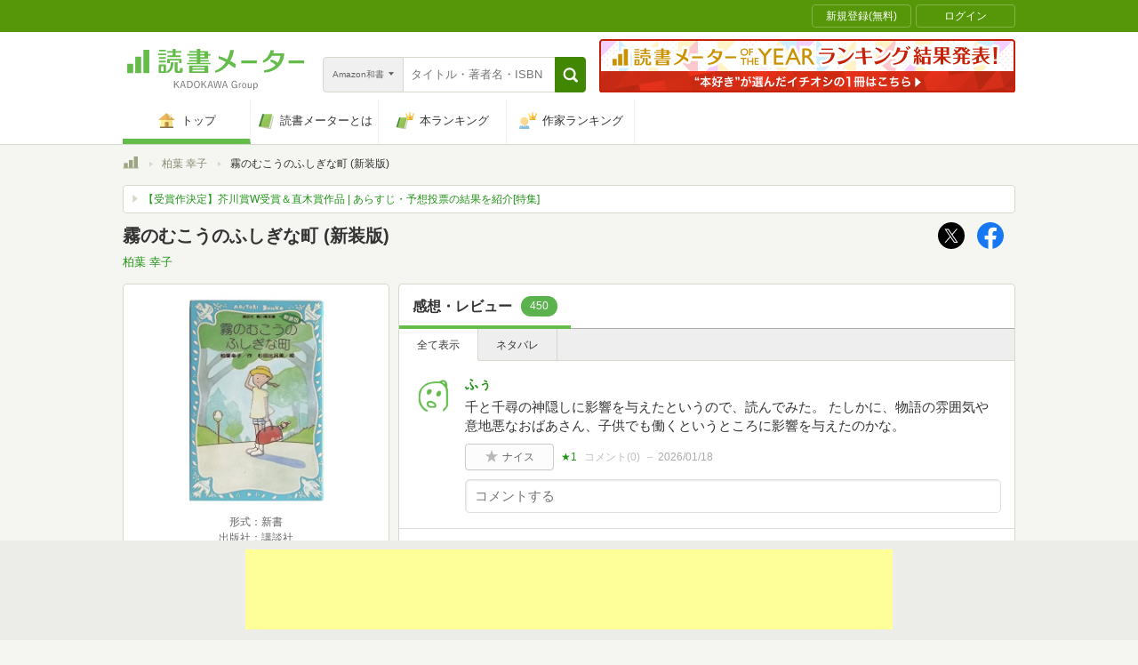

--- FILE ---
content_type: text/html; charset=utf-8
request_url: https://bookmeter.com/books/434829
body_size: 38661
content:
<!DOCTYPE html><html lang="ja-jp" prefix="og: http://ogp.me/ns# fb: http://ogp.me/ns/fb# website: http://ogp.me/ns/website#"><head><meta charset="utf-8" /><meta format-detection="telephone=no, address=no" /><link rel="apple-touch-icon" type="image/png" href="/assets/apple-touch-icon-1882167a78a9b84d8ff9c01eb462fb01ebc27dabc41f672cd3ac07507435647a.png" sizes="180x180" /><link rel="android-icon" type="image/png" href="/assets/android-icon-d38810ce7b611898d54416e0913ccb79baaa14d33a7efa49009500c9bedb08c2.png" sizes="192x192" /><meta content="IE=Edge,chrome=1" http-equiv="X-UA-Compatible" />
<script type="text/javascript">window.NREUM||(NREUM={});NREUM.info={"beacon":"bam.nr-data.net","errorBeacon":"bam.nr-data.net","licenseKey":"NRJS-5c48651f4ebe5af203a","applicationID":"1157865279","transactionName":"d11WQUALXghQQh9XDFtZSxpBDF0T","queueTime":0,"applicationTime":524,"agent":""}</script>
<script type="text/javascript">(window.NREUM||(NREUM={})).init={privacy:{cookies_enabled:true},ajax:{deny_list:["bam.nr-data.net"]},feature_flags:["soft_nav"],distributed_tracing:{enabled:true}};(window.NREUM||(NREUM={})).loader_config={agentID:"1385899698",accountID:"3352247",trustKey:"3352247",xpid:"VwUCU1RXDxABVVRVDwcCVFMI",licenseKey:"NRJS-5c48651f4ebe5af203a",applicationID:"1157865279",browserID:"1385899698"};;/*! For license information please see nr-loader-spa-1.308.0.min.js.LICENSE.txt */
(()=>{var e,t,r={384:(e,t,r)=>{"use strict";r.d(t,{NT:()=>a,US:()=>u,Zm:()=>o,bQ:()=>d,dV:()=>c,pV:()=>l});var n=r(6154),i=r(1863),s=r(1910);const a={beacon:"bam.nr-data.net",errorBeacon:"bam.nr-data.net"};function o(){return n.gm.NREUM||(n.gm.NREUM={}),void 0===n.gm.newrelic&&(n.gm.newrelic=n.gm.NREUM),n.gm.NREUM}function c(){let e=o();return e.o||(e.o={ST:n.gm.setTimeout,SI:n.gm.setImmediate||n.gm.setInterval,CT:n.gm.clearTimeout,XHR:n.gm.XMLHttpRequest,REQ:n.gm.Request,EV:n.gm.Event,PR:n.gm.Promise,MO:n.gm.MutationObserver,FETCH:n.gm.fetch,WS:n.gm.WebSocket},(0,s.i)(...Object.values(e.o))),e}function d(e,t){let r=o();r.initializedAgents??={},t.initializedAt={ms:(0,i.t)(),date:new Date},r.initializedAgents[e]=t}function u(e,t){o()[e]=t}function l(){return function(){let e=o();const t=e.info||{};e.info={beacon:a.beacon,errorBeacon:a.errorBeacon,...t}}(),function(){let e=o();const t=e.init||{};e.init={...t}}(),c(),function(){let e=o();const t=e.loader_config||{};e.loader_config={...t}}(),o()}},782:(e,t,r)=>{"use strict";r.d(t,{T:()=>n});const n=r(860).K7.pageViewTiming},860:(e,t,r)=>{"use strict";r.d(t,{$J:()=>u,K7:()=>c,P3:()=>d,XX:()=>i,Yy:()=>o,df:()=>s,qY:()=>n,v4:()=>a});const n="events",i="jserrors",s="browser/blobs",a="rum",o="browser/logs",c={ajax:"ajax",genericEvents:"generic_events",jserrors:i,logging:"logging",metrics:"metrics",pageAction:"page_action",pageViewEvent:"page_view_event",pageViewTiming:"page_view_timing",sessionReplay:"session_replay",sessionTrace:"session_trace",softNav:"soft_navigations",spa:"spa"},d={[c.pageViewEvent]:1,[c.pageViewTiming]:2,[c.metrics]:3,[c.jserrors]:4,[c.spa]:5,[c.ajax]:6,[c.sessionTrace]:7,[c.softNav]:8,[c.sessionReplay]:9,[c.logging]:10,[c.genericEvents]:11},u={[c.pageViewEvent]:a,[c.pageViewTiming]:n,[c.ajax]:n,[c.spa]:n,[c.softNav]:n,[c.metrics]:i,[c.jserrors]:i,[c.sessionTrace]:s,[c.sessionReplay]:s,[c.logging]:o,[c.genericEvents]:"ins"}},944:(e,t,r)=>{"use strict";r.d(t,{R:()=>i});var n=r(3241);function i(e,t){"function"==typeof console.debug&&(console.debug("New Relic Warning: https://github.com/newrelic/newrelic-browser-agent/blob/main/docs/warning-codes.md#".concat(e),t),(0,n.W)({agentIdentifier:null,drained:null,type:"data",name:"warn",feature:"warn",data:{code:e,secondary:t}}))}},993:(e,t,r)=>{"use strict";r.d(t,{A$:()=>s,ET:()=>a,TZ:()=>o,p_:()=>i});var n=r(860);const i={ERROR:"ERROR",WARN:"WARN",INFO:"INFO",DEBUG:"DEBUG",TRACE:"TRACE"},s={OFF:0,ERROR:1,WARN:2,INFO:3,DEBUG:4,TRACE:5},a="log",o=n.K7.logging},1541:(e,t,r)=>{"use strict";r.d(t,{U:()=>i,f:()=>n});const n={MFE:"MFE",BA:"BA"};function i(e,t){if(2!==t?.harvestEndpointVersion)return{};const r=t.agentRef.runtime.appMetadata.agents[0].entityGuid;return e?{"source.id":e.id,"source.name":e.name,"source.type":e.type,"parent.id":e.parent?.id||r,"parent.type":e.parent?.type||n.BA}:{"entity.guid":r,appId:t.agentRef.info.applicationID}}},1687:(e,t,r)=>{"use strict";r.d(t,{Ak:()=>d,Ze:()=>h,x3:()=>u});var n=r(3241),i=r(7836),s=r(3606),a=r(860),o=r(2646);const c={};function d(e,t){const r={staged:!1,priority:a.P3[t]||0};l(e),c[e].get(t)||c[e].set(t,r)}function u(e,t){e&&c[e]&&(c[e].get(t)&&c[e].delete(t),p(e,t,!1),c[e].size&&f(e))}function l(e){if(!e)throw new Error("agentIdentifier required");c[e]||(c[e]=new Map)}function h(e="",t="feature",r=!1){if(l(e),!e||!c[e].get(t)||r)return p(e,t);c[e].get(t).staged=!0,f(e)}function f(e){const t=Array.from(c[e]);t.every(([e,t])=>t.staged)&&(t.sort((e,t)=>e[1].priority-t[1].priority),t.forEach(([t])=>{c[e].delete(t),p(e,t)}))}function p(e,t,r=!0){const a=e?i.ee.get(e):i.ee,c=s.i.handlers;if(!a.aborted&&a.backlog&&c){if((0,n.W)({agentIdentifier:e,type:"lifecycle",name:"drain",feature:t}),r){const e=a.backlog[t],r=c[t];if(r){for(let t=0;e&&t<e.length;++t)g(e[t],r);Object.entries(r).forEach(([e,t])=>{Object.values(t||{}).forEach(t=>{t[0]?.on&&t[0]?.context()instanceof o.y&&t[0].on(e,t[1])})})}}a.isolatedBacklog||delete c[t],a.backlog[t]=null,a.emit("drain-"+t,[])}}function g(e,t){var r=e[1];Object.values(t[r]||{}).forEach(t=>{var r=e[0];if(t[0]===r){var n=t[1],i=e[3],s=e[2];n.apply(i,s)}})}},1738:(e,t,r)=>{"use strict";r.d(t,{U:()=>f,Y:()=>h});var n=r(3241),i=r(9908),s=r(1863),a=r(944),o=r(5701),c=r(3969),d=r(8362),u=r(860),l=r(4261);function h(e,t,r,s){const h=s||r;!h||h[e]&&h[e]!==d.d.prototype[e]||(h[e]=function(){(0,i.p)(c.xV,["API/"+e+"/called"],void 0,u.K7.metrics,r.ee),(0,n.W)({agentIdentifier:r.agentIdentifier,drained:!!o.B?.[r.agentIdentifier],type:"data",name:"api",feature:l.Pl+e,data:{}});try{return t.apply(this,arguments)}catch(e){(0,a.R)(23,e)}})}function f(e,t,r,n,a){const o=e.info;null===r?delete o.jsAttributes[t]:o.jsAttributes[t]=r,(a||null===r)&&(0,i.p)(l.Pl+n,[(0,s.t)(),t,r],void 0,"session",e.ee)}},1741:(e,t,r)=>{"use strict";r.d(t,{W:()=>s});var n=r(944),i=r(4261);class s{#e(e,...t){if(this[e]!==s.prototype[e])return this[e](...t);(0,n.R)(35,e)}addPageAction(e,t){return this.#e(i.hG,e,t)}register(e){return this.#e(i.eY,e)}recordCustomEvent(e,t){return this.#e(i.fF,e,t)}setPageViewName(e,t){return this.#e(i.Fw,e,t)}setCustomAttribute(e,t,r){return this.#e(i.cD,e,t,r)}noticeError(e,t){return this.#e(i.o5,e,t)}setUserId(e,t=!1){return this.#e(i.Dl,e,t)}setApplicationVersion(e){return this.#e(i.nb,e)}setErrorHandler(e){return this.#e(i.bt,e)}addRelease(e,t){return this.#e(i.k6,e,t)}log(e,t){return this.#e(i.$9,e,t)}start(){return this.#e(i.d3)}finished(e){return this.#e(i.BL,e)}recordReplay(){return this.#e(i.CH)}pauseReplay(){return this.#e(i.Tb)}addToTrace(e){return this.#e(i.U2,e)}setCurrentRouteName(e){return this.#e(i.PA,e)}interaction(e){return this.#e(i.dT,e)}wrapLogger(e,t,r){return this.#e(i.Wb,e,t,r)}measure(e,t){return this.#e(i.V1,e,t)}consent(e){return this.#e(i.Pv,e)}}},1863:(e,t,r)=>{"use strict";function n(){return Math.floor(performance.now())}r.d(t,{t:()=>n})},1910:(e,t,r)=>{"use strict";r.d(t,{i:()=>s});var n=r(944);const i=new Map;function s(...e){return e.every(e=>{if(i.has(e))return i.get(e);const t="function"==typeof e?e.toString():"",r=t.includes("[native code]"),s=t.includes("nrWrapper");return r||s||(0,n.R)(64,e?.name||t),i.set(e,r),r})}},2555:(e,t,r)=>{"use strict";r.d(t,{D:()=>o,f:()=>a});var n=r(384),i=r(8122);const s={beacon:n.NT.beacon,errorBeacon:n.NT.errorBeacon,licenseKey:void 0,applicationID:void 0,sa:void 0,queueTime:void 0,applicationTime:void 0,ttGuid:void 0,user:void 0,account:void 0,product:void 0,extra:void 0,jsAttributes:{},userAttributes:void 0,atts:void 0,transactionName:void 0,tNamePlain:void 0};function a(e){try{return!!e.licenseKey&&!!e.errorBeacon&&!!e.applicationID}catch(e){return!1}}const o=e=>(0,i.a)(e,s)},2614:(e,t,r)=>{"use strict";r.d(t,{BB:()=>a,H3:()=>n,g:()=>d,iL:()=>c,tS:()=>o,uh:()=>i,wk:()=>s});const n="NRBA",i="SESSION",s=144e5,a=18e5,o={STARTED:"session-started",PAUSE:"session-pause",RESET:"session-reset",RESUME:"session-resume",UPDATE:"session-update"},c={SAME_TAB:"same-tab",CROSS_TAB:"cross-tab"},d={OFF:0,FULL:1,ERROR:2}},2646:(e,t,r)=>{"use strict";r.d(t,{y:()=>n});class n{constructor(e){this.contextId=e}}},2843:(e,t,r)=>{"use strict";r.d(t,{G:()=>s,u:()=>i});var n=r(3878);function i(e,t=!1,r,i){(0,n.DD)("visibilitychange",function(){if(t)return void("hidden"===document.visibilityState&&e());e(document.visibilityState)},r,i)}function s(e,t,r){(0,n.sp)("pagehide",e,t,r)}},3241:(e,t,r)=>{"use strict";r.d(t,{W:()=>s});var n=r(6154);const i="newrelic";function s(e={}){try{n.gm.dispatchEvent(new CustomEvent(i,{detail:e}))}catch(e){}}},3304:(e,t,r)=>{"use strict";r.d(t,{A:()=>s});var n=r(7836);const i=()=>{const e=new WeakSet;return(t,r)=>{if("object"==typeof r&&null!==r){if(e.has(r))return;e.add(r)}return r}};function s(e){try{return JSON.stringify(e,i())??""}catch(e){try{n.ee.emit("internal-error",[e])}catch(e){}return""}}},3333:(e,t,r)=>{"use strict";r.d(t,{$v:()=>u,TZ:()=>n,Xh:()=>c,Zp:()=>i,kd:()=>d,mq:()=>o,nf:()=>a,qN:()=>s});const n=r(860).K7.genericEvents,i=["auxclick","click","copy","keydown","paste","scrollend"],s=["focus","blur"],a=4,o=1e3,c=2e3,d=["PageAction","UserAction","BrowserPerformance"],u={RESOURCES:"experimental.resources",REGISTER:"register"}},3434:(e,t,r)=>{"use strict";r.d(t,{Jt:()=>s,YM:()=>d});var n=r(7836),i=r(5607);const s="nr@original:".concat(i.W),a=50;var o=Object.prototype.hasOwnProperty,c=!1;function d(e,t){return e||(e=n.ee),r.inPlace=function(e,t,n,i,s){n||(n="");const a="-"===n.charAt(0);for(let o=0;o<t.length;o++){const c=t[o],d=e[c];l(d)||(e[c]=r(d,a?c+n:n,i,c,s))}},r.flag=s,r;function r(t,r,n,c,d){return l(t)?t:(r||(r=""),nrWrapper[s]=t,function(e,t,r){if(Object.defineProperty&&Object.keys)try{return Object.keys(e).forEach(function(r){Object.defineProperty(t,r,{get:function(){return e[r]},set:function(t){return e[r]=t,t}})}),t}catch(e){u([e],r)}for(var n in e)o.call(e,n)&&(t[n]=e[n])}(t,nrWrapper,e),nrWrapper);function nrWrapper(){var s,o,l,h;let f;try{o=this,s=[...arguments],l="function"==typeof n?n(s,o):n||{}}catch(t){u([t,"",[s,o,c],l],e)}i(r+"start",[s,o,c],l,d);const p=performance.now();let g;try{return h=t.apply(o,s),g=performance.now(),h}catch(e){throw g=performance.now(),i(r+"err",[s,o,e],l,d),f=e,f}finally{const e=g-p,t={start:p,end:g,duration:e,isLongTask:e>=a,methodName:c,thrownError:f};t.isLongTask&&i("long-task",[t,o],l,d),i(r+"end",[s,o,h],l,d)}}}function i(r,n,i,s){if(!c||t){var a=c;c=!0;try{e.emit(r,n,i,t,s)}catch(t){u([t,r,n,i],e)}c=a}}}function u(e,t){t||(t=n.ee);try{t.emit("internal-error",e)}catch(e){}}function l(e){return!(e&&"function"==typeof e&&e.apply&&!e[s])}},3606:(e,t,r)=>{"use strict";r.d(t,{i:()=>s});var n=r(9908);s.on=a;var i=s.handlers={};function s(e,t,r,s){a(s||n.d,i,e,t,r)}function a(e,t,r,i,s){s||(s="feature"),e||(e=n.d);var a=t[s]=t[s]||{};(a[r]=a[r]||[]).push([e,i])}},3738:(e,t,r)=>{"use strict";r.d(t,{He:()=>i,Kp:()=>o,Lc:()=>d,Rz:()=>u,TZ:()=>n,bD:()=>s,d3:()=>a,jx:()=>l,sl:()=>h,uP:()=>c});const n=r(860).K7.sessionTrace,i="bstResource",s="resource",a="-start",o="-end",c="fn"+a,d="fn"+o,u="pushState",l=1e3,h=3e4},3785:(e,t,r)=>{"use strict";r.d(t,{R:()=>c,b:()=>d});var n=r(9908),i=r(1863),s=r(860),a=r(3969),o=r(993);function c(e,t,r={},c=o.p_.INFO,d=!0,u,l=(0,i.t)()){(0,n.p)(a.xV,["API/logging/".concat(c.toLowerCase(),"/called")],void 0,s.K7.metrics,e),(0,n.p)(o.ET,[l,t,r,c,d,u],void 0,s.K7.logging,e)}function d(e){return"string"==typeof e&&Object.values(o.p_).some(t=>t===e.toUpperCase().trim())}},3878:(e,t,r)=>{"use strict";function n(e,t){return{capture:e,passive:!1,signal:t}}function i(e,t,r=!1,i){window.addEventListener(e,t,n(r,i))}function s(e,t,r=!1,i){document.addEventListener(e,t,n(r,i))}r.d(t,{DD:()=>s,jT:()=>n,sp:()=>i})},3962:(e,t,r)=>{"use strict";r.d(t,{AM:()=>a,O2:()=>l,OV:()=>s,Qu:()=>h,TZ:()=>c,ih:()=>f,pP:()=>o,t1:()=>u,tC:()=>i,wD:()=>d});var n=r(860);const i=["click","keydown","submit"],s="popstate",a="api",o="initialPageLoad",c=n.K7.softNav,d=5e3,u=500,l={INITIAL_PAGE_LOAD:"",ROUTE_CHANGE:1,UNSPECIFIED:2},h={INTERACTION:1,AJAX:2,CUSTOM_END:3,CUSTOM_TRACER:4},f={IP:"in progress",PF:"pending finish",FIN:"finished",CAN:"cancelled"}},3969:(e,t,r)=>{"use strict";r.d(t,{TZ:()=>n,XG:()=>o,rs:()=>i,xV:()=>a,z_:()=>s});const n=r(860).K7.metrics,i="sm",s="cm",a="storeSupportabilityMetrics",o="storeEventMetrics"},4234:(e,t,r)=>{"use strict";r.d(t,{W:()=>s});var n=r(7836),i=r(1687);class s{constructor(e,t){this.agentIdentifier=e,this.ee=n.ee.get(e),this.featureName=t,this.blocked=!1}deregisterDrain(){(0,i.x3)(this.agentIdentifier,this.featureName)}}},4261:(e,t,r)=>{"use strict";r.d(t,{$9:()=>u,BL:()=>c,CH:()=>p,Dl:()=>R,Fw:()=>w,PA:()=>v,Pl:()=>n,Pv:()=>A,Tb:()=>h,U2:()=>a,V1:()=>E,Wb:()=>T,bt:()=>y,cD:()=>b,d3:()=>x,dT:()=>d,eY:()=>g,fF:()=>f,hG:()=>s,hw:()=>i,k6:()=>o,nb:()=>m,o5:()=>l});const n="api-",i=n+"ixn-",s="addPageAction",a="addToTrace",o="addRelease",c="finished",d="interaction",u="log",l="noticeError",h="pauseReplay",f="recordCustomEvent",p="recordReplay",g="register",m="setApplicationVersion",v="setCurrentRouteName",b="setCustomAttribute",y="setErrorHandler",w="setPageViewName",R="setUserId",x="start",T="wrapLogger",E="measure",A="consent"},5205:(e,t,r)=>{"use strict";r.d(t,{j:()=>S});var n=r(384),i=r(1741);var s=r(2555),a=r(3333);const o=e=>{if(!e||"string"!=typeof e)return!1;try{document.createDocumentFragment().querySelector(e)}catch{return!1}return!0};var c=r(2614),d=r(944),u=r(8122);const l="[data-nr-mask]",h=e=>(0,u.a)(e,(()=>{const e={feature_flags:[],experimental:{allow_registered_children:!1,resources:!1},mask_selector:"*",block_selector:"[data-nr-block]",mask_input_options:{color:!1,date:!1,"datetime-local":!1,email:!1,month:!1,number:!1,range:!1,search:!1,tel:!1,text:!1,time:!1,url:!1,week:!1,textarea:!1,select:!1,password:!0}};return{ajax:{deny_list:void 0,block_internal:!0,enabled:!0,autoStart:!0},api:{get allow_registered_children(){return e.feature_flags.includes(a.$v.REGISTER)||e.experimental.allow_registered_children},set allow_registered_children(t){e.experimental.allow_registered_children=t},duplicate_registered_data:!1},browser_consent_mode:{enabled:!1},distributed_tracing:{enabled:void 0,exclude_newrelic_header:void 0,cors_use_newrelic_header:void 0,cors_use_tracecontext_headers:void 0,allowed_origins:void 0},get feature_flags(){return e.feature_flags},set feature_flags(t){e.feature_flags=t},generic_events:{enabled:!0,autoStart:!0},harvest:{interval:30},jserrors:{enabled:!0,autoStart:!0},logging:{enabled:!0,autoStart:!0},metrics:{enabled:!0,autoStart:!0},obfuscate:void 0,page_action:{enabled:!0},page_view_event:{enabled:!0,autoStart:!0},page_view_timing:{enabled:!0,autoStart:!0},performance:{capture_marks:!1,capture_measures:!1,capture_detail:!0,resources:{get enabled(){return e.feature_flags.includes(a.$v.RESOURCES)||e.experimental.resources},set enabled(t){e.experimental.resources=t},asset_types:[],first_party_domains:[],ignore_newrelic:!0}},privacy:{cookies_enabled:!0},proxy:{assets:void 0,beacon:void 0},session:{expiresMs:c.wk,inactiveMs:c.BB},session_replay:{autoStart:!0,enabled:!1,preload:!1,sampling_rate:10,error_sampling_rate:100,collect_fonts:!1,inline_images:!1,fix_stylesheets:!0,mask_all_inputs:!0,get mask_text_selector(){return e.mask_selector},set mask_text_selector(t){o(t)?e.mask_selector="".concat(t,",").concat(l):""===t||null===t?e.mask_selector=l:(0,d.R)(5,t)},get block_class(){return"nr-block"},get ignore_class(){return"nr-ignore"},get mask_text_class(){return"nr-mask"},get block_selector(){return e.block_selector},set block_selector(t){o(t)?e.block_selector+=",".concat(t):""!==t&&(0,d.R)(6,t)},get mask_input_options(){return e.mask_input_options},set mask_input_options(t){t&&"object"==typeof t?e.mask_input_options={...t,password:!0}:(0,d.R)(7,t)}},session_trace:{enabled:!0,autoStart:!0},soft_navigations:{enabled:!0,autoStart:!0},spa:{enabled:!0,autoStart:!0},ssl:void 0,user_actions:{enabled:!0,elementAttributes:["id","className","tagName","type"]}}})());var f=r(6154),p=r(9324);let g=0;const m={buildEnv:p.F3,distMethod:p.Xs,version:p.xv,originTime:f.WN},v={consented:!1},b={appMetadata:{},get consented(){return this.session?.state?.consent||v.consented},set consented(e){v.consented=e},customTransaction:void 0,denyList:void 0,disabled:!1,harvester:void 0,isolatedBacklog:!1,isRecording:!1,loaderType:void 0,maxBytes:3e4,obfuscator:void 0,onerror:void 0,ptid:void 0,releaseIds:{},session:void 0,timeKeeper:void 0,registeredEntities:[],jsAttributesMetadata:{bytes:0},get harvestCount(){return++g}},y=e=>{const t=(0,u.a)(e,b),r=Object.keys(m).reduce((e,t)=>(e[t]={value:m[t],writable:!1,configurable:!0,enumerable:!0},e),{});return Object.defineProperties(t,r)};var w=r(5701);const R=e=>{const t=e.startsWith("http");e+="/",r.p=t?e:"https://"+e};var x=r(7836),T=r(3241);const E={accountID:void 0,trustKey:void 0,agentID:void 0,licenseKey:void 0,applicationID:void 0,xpid:void 0},A=e=>(0,u.a)(e,E),_=new Set;function S(e,t={},r,a){let{init:o,info:c,loader_config:d,runtime:u={},exposed:l=!0}=t;if(!c){const e=(0,n.pV)();o=e.init,c=e.info,d=e.loader_config}e.init=h(o||{}),e.loader_config=A(d||{}),c.jsAttributes??={},f.bv&&(c.jsAttributes.isWorker=!0),e.info=(0,s.D)(c);const p=e.init,g=[c.beacon,c.errorBeacon];_.has(e.agentIdentifier)||(p.proxy.assets&&(R(p.proxy.assets),g.push(p.proxy.assets)),p.proxy.beacon&&g.push(p.proxy.beacon),e.beacons=[...g],function(e){const t=(0,n.pV)();Object.getOwnPropertyNames(i.W.prototype).forEach(r=>{const n=i.W.prototype[r];if("function"!=typeof n||"constructor"===n)return;let s=t[r];e[r]&&!1!==e.exposed&&"micro-agent"!==e.runtime?.loaderType&&(t[r]=(...t)=>{const n=e[r](...t);return s?s(...t):n})})}(e),(0,n.US)("activatedFeatures",w.B)),u.denyList=[...p.ajax.deny_list||[],...p.ajax.block_internal?g:[]],u.ptid=e.agentIdentifier,u.loaderType=r,e.runtime=y(u),_.has(e.agentIdentifier)||(e.ee=x.ee.get(e.agentIdentifier),e.exposed=l,(0,T.W)({agentIdentifier:e.agentIdentifier,drained:!!w.B?.[e.agentIdentifier],type:"lifecycle",name:"initialize",feature:void 0,data:e.config})),_.add(e.agentIdentifier)}},5270:(e,t,r)=>{"use strict";r.d(t,{Aw:()=>a,SR:()=>s,rF:()=>o});var n=r(384),i=r(7767);function s(e){return!!(0,n.dV)().o.MO&&(0,i.V)(e)&&!0===e?.session_trace.enabled}function a(e){return!0===e?.session_replay.preload&&s(e)}function o(e,t){try{if("string"==typeof t?.type){if("password"===t.type.toLowerCase())return"*".repeat(e?.length||0);if(void 0!==t?.dataset?.nrUnmask||t?.classList?.contains("nr-unmask"))return e}}catch(e){}return"string"==typeof e?e.replace(/[\S]/g,"*"):"*".repeat(e?.length||0)}},5289:(e,t,r)=>{"use strict";r.d(t,{GG:()=>a,Qr:()=>c,sB:()=>o});var n=r(3878),i=r(6389);function s(){return"undefined"==typeof document||"complete"===document.readyState}function a(e,t){if(s())return e();const r=(0,i.J)(e),a=setInterval(()=>{s()&&(clearInterval(a),r())},500);(0,n.sp)("load",r,t)}function o(e){if(s())return e();(0,n.DD)("DOMContentLoaded",e)}function c(e){if(s())return e();(0,n.sp)("popstate",e)}},5607:(e,t,r)=>{"use strict";r.d(t,{W:()=>n});const n=(0,r(9566).bz)()},5701:(e,t,r)=>{"use strict";r.d(t,{B:()=>s,t:()=>a});var n=r(3241);const i=new Set,s={};function a(e,t){const r=t.agentIdentifier;s[r]??={},e&&"object"==typeof e&&(i.has(r)||(t.ee.emit("rumresp",[e]),s[r]=e,i.add(r),(0,n.W)({agentIdentifier:r,loaded:!0,drained:!0,type:"lifecycle",name:"load",feature:void 0,data:e})))}},6154:(e,t,r)=>{"use strict";r.d(t,{OF:()=>d,RI:()=>i,WN:()=>h,bv:()=>s,eN:()=>f,gm:()=>a,lR:()=>l,m:()=>c,mw:()=>o,sb:()=>u});var n=r(1863);const i="undefined"!=typeof window&&!!window.document,s="undefined"!=typeof WorkerGlobalScope&&("undefined"!=typeof self&&self instanceof WorkerGlobalScope&&self.navigator instanceof WorkerNavigator||"undefined"!=typeof globalThis&&globalThis instanceof WorkerGlobalScope&&globalThis.navigator instanceof WorkerNavigator),a=i?window:"undefined"!=typeof WorkerGlobalScope&&("undefined"!=typeof self&&self instanceof WorkerGlobalScope&&self||"undefined"!=typeof globalThis&&globalThis instanceof WorkerGlobalScope&&globalThis),o=Boolean("hidden"===a?.document?.visibilityState),c=""+a?.location,d=/iPad|iPhone|iPod/.test(a.navigator?.userAgent),u=d&&"undefined"==typeof SharedWorker,l=(()=>{const e=a.navigator?.userAgent?.match(/Firefox[/\s](\d+\.\d+)/);return Array.isArray(e)&&e.length>=2?+e[1]:0})(),h=Date.now()-(0,n.t)(),f=()=>"undefined"!=typeof PerformanceNavigationTiming&&a?.performance?.getEntriesByType("navigation")?.[0]?.responseStart},6344:(e,t,r)=>{"use strict";r.d(t,{BB:()=>u,Qb:()=>l,TZ:()=>i,Ug:()=>a,Vh:()=>s,_s:()=>o,bc:()=>d,yP:()=>c});var n=r(2614);const i=r(860).K7.sessionReplay,s="errorDuringReplay",a=.12,o={DomContentLoaded:0,Load:1,FullSnapshot:2,IncrementalSnapshot:3,Meta:4,Custom:5},c={[n.g.ERROR]:15e3,[n.g.FULL]:3e5,[n.g.OFF]:0},d={RESET:{message:"Session was reset",sm:"Reset"},IMPORT:{message:"Recorder failed to import",sm:"Import"},TOO_MANY:{message:"429: Too Many Requests",sm:"Too-Many"},TOO_BIG:{message:"Payload was too large",sm:"Too-Big"},CROSS_TAB:{message:"Session Entity was set to OFF on another tab",sm:"Cross-Tab"},ENTITLEMENTS:{message:"Session Replay is not allowed and will not be started",sm:"Entitlement"}},u=5e3,l={API:"api",RESUME:"resume",SWITCH_TO_FULL:"switchToFull",INITIALIZE:"initialize",PRELOAD:"preload"}},6389:(e,t,r)=>{"use strict";function n(e,t=500,r={}){const n=r?.leading||!1;let i;return(...r)=>{n&&void 0===i&&(e.apply(this,r),i=setTimeout(()=>{i=clearTimeout(i)},t)),n||(clearTimeout(i),i=setTimeout(()=>{e.apply(this,r)},t))}}function i(e){let t=!1;return(...r)=>{t||(t=!0,e.apply(this,r))}}r.d(t,{J:()=>i,s:()=>n})},6630:(e,t,r)=>{"use strict";r.d(t,{T:()=>n});const n=r(860).K7.pageViewEvent},6774:(e,t,r)=>{"use strict";r.d(t,{T:()=>n});const n=r(860).K7.jserrors},7295:(e,t,r)=>{"use strict";r.d(t,{Xv:()=>a,gX:()=>i,iW:()=>s});var n=[];function i(e){if(!e||s(e))return!1;if(0===n.length)return!0;if("*"===n[0].hostname)return!1;for(var t=0;t<n.length;t++){var r=n[t];if(r.hostname.test(e.hostname)&&r.pathname.test(e.pathname))return!1}return!0}function s(e){return void 0===e.hostname}function a(e){if(n=[],e&&e.length)for(var t=0;t<e.length;t++){let r=e[t];if(!r)continue;if("*"===r)return void(n=[{hostname:"*"}]);0===r.indexOf("http://")?r=r.substring(7):0===r.indexOf("https://")&&(r=r.substring(8));const i=r.indexOf("/");let s,a;i>0?(s=r.substring(0,i),a=r.substring(i)):(s=r,a="*");let[c]=s.split(":");n.push({hostname:o(c),pathname:o(a,!0)})}}function o(e,t=!1){const r=e.replace(/[.+?^${}()|[\]\\]/g,e=>"\\"+e).replace(/\*/g,".*?");return new RegExp((t?"^":"")+r+"$")}},7485:(e,t,r)=>{"use strict";r.d(t,{D:()=>i});var n=r(6154);function i(e){if(0===(e||"").indexOf("data:"))return{protocol:"data"};try{const t=new URL(e,location.href),r={port:t.port,hostname:t.hostname,pathname:t.pathname,search:t.search,protocol:t.protocol.slice(0,t.protocol.indexOf(":")),sameOrigin:t.protocol===n.gm?.location?.protocol&&t.host===n.gm?.location?.host};return r.port&&""!==r.port||("http:"===t.protocol&&(r.port="80"),"https:"===t.protocol&&(r.port="443")),r.pathname&&""!==r.pathname?r.pathname.startsWith("/")||(r.pathname="/".concat(r.pathname)):r.pathname="/",r}catch(e){return{}}}},7699:(e,t,r)=>{"use strict";r.d(t,{It:()=>s,KC:()=>o,No:()=>i,qh:()=>a});var n=r(860);const i=16e3,s=1e6,a="SESSION_ERROR",o={[n.K7.logging]:!0,[n.K7.genericEvents]:!1,[n.K7.jserrors]:!1,[n.K7.ajax]:!1}},7767:(e,t,r)=>{"use strict";r.d(t,{V:()=>i});var n=r(6154);const i=e=>n.RI&&!0===e?.privacy.cookies_enabled},7836:(e,t,r)=>{"use strict";r.d(t,{P:()=>o,ee:()=>c});var n=r(384),i=r(8990),s=r(2646),a=r(5607);const o="nr@context:".concat(a.W),c=function e(t,r){var n={},a={},u={},l=!1;try{l=16===r.length&&d.initializedAgents?.[r]?.runtime.isolatedBacklog}catch(e){}var h={on:p,addEventListener:p,removeEventListener:function(e,t){var r=n[e];if(!r)return;for(var i=0;i<r.length;i++)r[i]===t&&r.splice(i,1)},emit:function(e,r,n,i,s){!1!==s&&(s=!0);if(c.aborted&&!i)return;t&&s&&t.emit(e,r,n);var o=f(n);g(e).forEach(e=>{e.apply(o,r)});var d=v()[a[e]];d&&d.push([h,e,r,o]);return o},get:m,listeners:g,context:f,buffer:function(e,t){const r=v();if(t=t||"feature",h.aborted)return;Object.entries(e||{}).forEach(([e,n])=>{a[n]=t,t in r||(r[t]=[])})},abort:function(){h._aborted=!0,Object.keys(h.backlog).forEach(e=>{delete h.backlog[e]})},isBuffering:function(e){return!!v()[a[e]]},debugId:r,backlog:l?{}:t&&"object"==typeof t.backlog?t.backlog:{},isolatedBacklog:l};return Object.defineProperty(h,"aborted",{get:()=>{let e=h._aborted||!1;return e||(t&&(e=t.aborted),e)}}),h;function f(e){return e&&e instanceof s.y?e:e?(0,i.I)(e,o,()=>new s.y(o)):new s.y(o)}function p(e,t){n[e]=g(e).concat(t)}function g(e){return n[e]||[]}function m(t){return u[t]=u[t]||e(h,t)}function v(){return h.backlog}}(void 0,"globalEE"),d=(0,n.Zm)();d.ee||(d.ee=c)},8122:(e,t,r)=>{"use strict";r.d(t,{a:()=>i});var n=r(944);function i(e,t){try{if(!e||"object"!=typeof e)return(0,n.R)(3);if(!t||"object"!=typeof t)return(0,n.R)(4);const r=Object.create(Object.getPrototypeOf(t),Object.getOwnPropertyDescriptors(t)),s=0===Object.keys(r).length?e:r;for(let a in s)if(void 0!==e[a])try{if(null===e[a]){r[a]=null;continue}Array.isArray(e[a])&&Array.isArray(t[a])?r[a]=Array.from(new Set([...e[a],...t[a]])):"object"==typeof e[a]&&"object"==typeof t[a]?r[a]=i(e[a],t[a]):r[a]=e[a]}catch(e){r[a]||(0,n.R)(1,e)}return r}catch(e){(0,n.R)(2,e)}}},8139:(e,t,r)=>{"use strict";r.d(t,{u:()=>h});var n=r(7836),i=r(3434),s=r(8990),a=r(6154);const o={},c=a.gm.XMLHttpRequest,d="addEventListener",u="removeEventListener",l="nr@wrapped:".concat(n.P);function h(e){var t=function(e){return(e||n.ee).get("events")}(e);if(o[t.debugId]++)return t;o[t.debugId]=1;var r=(0,i.YM)(t,!0);function h(e){r.inPlace(e,[d,u],"-",p)}function p(e,t){return e[1]}return"getPrototypeOf"in Object&&(a.RI&&f(document,h),c&&f(c.prototype,h),f(a.gm,h)),t.on(d+"-start",function(e,t){var n=e[1];if(null!==n&&("function"==typeof n||"object"==typeof n)&&"newrelic"!==e[0]){var i=(0,s.I)(n,l,function(){var e={object:function(){if("function"!=typeof n.handleEvent)return;return n.handleEvent.apply(n,arguments)},function:n}[typeof n];return e?r(e,"fn-",null,e.name||"anonymous"):n});this.wrapped=e[1]=i}}),t.on(u+"-start",function(e){e[1]=this.wrapped||e[1]}),t}function f(e,t,...r){let n=e;for(;"object"==typeof n&&!Object.prototype.hasOwnProperty.call(n,d);)n=Object.getPrototypeOf(n);n&&t(n,...r)}},8362:(e,t,r)=>{"use strict";r.d(t,{d:()=>s});var n=r(9566),i=r(1741);class s extends i.W{agentIdentifier=(0,n.LA)(16)}},8374:(e,t,r)=>{r.nc=(()=>{try{return document?.currentScript?.nonce}catch(e){}return""})()},8990:(e,t,r)=>{"use strict";r.d(t,{I:()=>i});var n=Object.prototype.hasOwnProperty;function i(e,t,r){if(n.call(e,t))return e[t];var i=r();if(Object.defineProperty&&Object.keys)try{return Object.defineProperty(e,t,{value:i,writable:!0,enumerable:!1}),i}catch(e){}return e[t]=i,i}},9119:(e,t,r)=>{"use strict";r.d(t,{L:()=>s});var n=/([^?#]*)[^#]*(#[^?]*|$).*/,i=/([^?#]*)().*/;function s(e,t){return e?e.replace(t?n:i,"$1$2"):e}},9300:(e,t,r)=>{"use strict";r.d(t,{T:()=>n});const n=r(860).K7.ajax},9324:(e,t,r)=>{"use strict";r.d(t,{AJ:()=>a,F3:()=>i,Xs:()=>s,Yq:()=>o,xv:()=>n});const n="1.308.0",i="PROD",s="CDN",a="@newrelic/rrweb",o="1.0.1"},9566:(e,t,r)=>{"use strict";r.d(t,{LA:()=>o,ZF:()=>c,bz:()=>a,el:()=>d});var n=r(6154);const i="xxxxxxxx-xxxx-4xxx-yxxx-xxxxxxxxxxxx";function s(e,t){return e?15&e[t]:16*Math.random()|0}function a(){const e=n.gm?.crypto||n.gm?.msCrypto;let t,r=0;return e&&e.getRandomValues&&(t=e.getRandomValues(new Uint8Array(30))),i.split("").map(e=>"x"===e?s(t,r++).toString(16):"y"===e?(3&s()|8).toString(16):e).join("")}function o(e){const t=n.gm?.crypto||n.gm?.msCrypto;let r,i=0;t&&t.getRandomValues&&(r=t.getRandomValues(new Uint8Array(e)));const a=[];for(var o=0;o<e;o++)a.push(s(r,i++).toString(16));return a.join("")}function c(){return o(16)}function d(){return o(32)}},9908:(e,t,r)=>{"use strict";r.d(t,{d:()=>n,p:()=>i});var n=r(7836).ee.get("handle");function i(e,t,r,i,s){s?(s.buffer([e],i),s.emit(e,t,r)):(n.buffer([e],i),n.emit(e,t,r))}}},n={};function i(e){var t=n[e];if(void 0!==t)return t.exports;var s=n[e]={exports:{}};return r[e](s,s.exports,i),s.exports}i.m=r,i.d=(e,t)=>{for(var r in t)i.o(t,r)&&!i.o(e,r)&&Object.defineProperty(e,r,{enumerable:!0,get:t[r]})},i.f={},i.e=e=>Promise.all(Object.keys(i.f).reduce((t,r)=>(i.f[r](e,t),t),[])),i.u=e=>({212:"nr-spa-compressor",249:"nr-spa-recorder",478:"nr-spa"}[e]+"-1.308.0.min.js"),i.o=(e,t)=>Object.prototype.hasOwnProperty.call(e,t),e={},t="NRBA-1.308.0.PROD:",i.l=(r,n,s,a)=>{if(e[r])e[r].push(n);else{var o,c;if(void 0!==s)for(var d=document.getElementsByTagName("script"),u=0;u<d.length;u++){var l=d[u];if(l.getAttribute("src")==r||l.getAttribute("data-webpack")==t+s){o=l;break}}if(!o){c=!0;var h={478:"sha512-RSfSVnmHk59T/uIPbdSE0LPeqcEdF4/+XhfJdBuccH5rYMOEZDhFdtnh6X6nJk7hGpzHd9Ujhsy7lZEz/ORYCQ==",249:"sha512-ehJXhmntm85NSqW4MkhfQqmeKFulra3klDyY0OPDUE+sQ3GokHlPh1pmAzuNy//3j4ac6lzIbmXLvGQBMYmrkg==",212:"sha512-B9h4CR46ndKRgMBcK+j67uSR2RCnJfGefU+A7FrgR/k42ovXy5x/MAVFiSvFxuVeEk/pNLgvYGMp1cBSK/G6Fg=="};(o=document.createElement("script")).charset="utf-8",i.nc&&o.setAttribute("nonce",i.nc),o.setAttribute("data-webpack",t+s),o.src=r,0!==o.src.indexOf(window.location.origin+"/")&&(o.crossOrigin="anonymous"),h[a]&&(o.integrity=h[a])}e[r]=[n];var f=(t,n)=>{o.onerror=o.onload=null,clearTimeout(p);var i=e[r];if(delete e[r],o.parentNode&&o.parentNode.removeChild(o),i&&i.forEach(e=>e(n)),t)return t(n)},p=setTimeout(f.bind(null,void 0,{type:"timeout",target:o}),12e4);o.onerror=f.bind(null,o.onerror),o.onload=f.bind(null,o.onload),c&&document.head.appendChild(o)}},i.r=e=>{"undefined"!=typeof Symbol&&Symbol.toStringTag&&Object.defineProperty(e,Symbol.toStringTag,{value:"Module"}),Object.defineProperty(e,"__esModule",{value:!0})},i.p="https://js-agent.newrelic.com/",(()=>{var e={38:0,788:0};i.f.j=(t,r)=>{var n=i.o(e,t)?e[t]:void 0;if(0!==n)if(n)r.push(n[2]);else{var s=new Promise((r,i)=>n=e[t]=[r,i]);r.push(n[2]=s);var a=i.p+i.u(t),o=new Error;i.l(a,r=>{if(i.o(e,t)&&(0!==(n=e[t])&&(e[t]=void 0),n)){var s=r&&("load"===r.type?"missing":r.type),a=r&&r.target&&r.target.src;o.message="Loading chunk "+t+" failed: ("+s+": "+a+")",o.name="ChunkLoadError",o.type=s,o.request=a,n[1](o)}},"chunk-"+t,t)}};var t=(t,r)=>{var n,s,[a,o,c]=r,d=0;if(a.some(t=>0!==e[t])){for(n in o)i.o(o,n)&&(i.m[n]=o[n]);if(c)c(i)}for(t&&t(r);d<a.length;d++)s=a[d],i.o(e,s)&&e[s]&&e[s][0](),e[s]=0},r=self["webpackChunk:NRBA-1.308.0.PROD"]=self["webpackChunk:NRBA-1.308.0.PROD"]||[];r.forEach(t.bind(null,0)),r.push=t.bind(null,r.push.bind(r))})(),(()=>{"use strict";i(8374);var e=i(8362),t=i(860);const r=Object.values(t.K7);var n=i(5205);var s=i(9908),a=i(1863),o=i(4261),c=i(1738);var d=i(1687),u=i(4234),l=i(5289),h=i(6154),f=i(944),p=i(5270),g=i(7767),m=i(6389),v=i(7699);class b extends u.W{constructor(e,t){super(e.agentIdentifier,t),this.agentRef=e,this.abortHandler=void 0,this.featAggregate=void 0,this.loadedSuccessfully=void 0,this.onAggregateImported=new Promise(e=>{this.loadedSuccessfully=e}),this.deferred=Promise.resolve(),!1===e.init[this.featureName].autoStart?this.deferred=new Promise((t,r)=>{this.ee.on("manual-start-all",(0,m.J)(()=>{(0,d.Ak)(e.agentIdentifier,this.featureName),t()}))}):(0,d.Ak)(e.agentIdentifier,t)}importAggregator(e,t,r={}){if(this.featAggregate)return;const n=async()=>{let n;await this.deferred;try{if((0,g.V)(e.init)){const{setupAgentSession:t}=await i.e(478).then(i.bind(i,8766));n=t(e)}}catch(e){(0,f.R)(20,e),this.ee.emit("internal-error",[e]),(0,s.p)(v.qh,[e],void 0,this.featureName,this.ee)}try{if(!this.#t(this.featureName,n,e.init))return(0,d.Ze)(this.agentIdentifier,this.featureName),void this.loadedSuccessfully(!1);const{Aggregate:i}=await t();this.featAggregate=new i(e,r),e.runtime.harvester.initializedAggregates.push(this.featAggregate),this.loadedSuccessfully(!0)}catch(e){(0,f.R)(34,e),this.abortHandler?.(),(0,d.Ze)(this.agentIdentifier,this.featureName,!0),this.loadedSuccessfully(!1),this.ee&&this.ee.abort()}};h.RI?(0,l.GG)(()=>n(),!0):n()}#t(e,r,n){if(this.blocked)return!1;switch(e){case t.K7.sessionReplay:return(0,p.SR)(n)&&!!r;case t.K7.sessionTrace:return!!r;default:return!0}}}var y=i(6630),w=i(2614),R=i(3241);class x extends b{static featureName=y.T;constructor(e){var t;super(e,y.T),this.setupInspectionEvents(e.agentIdentifier),t=e,(0,c.Y)(o.Fw,function(e,r){"string"==typeof e&&("/"!==e.charAt(0)&&(e="/"+e),t.runtime.customTransaction=(r||"http://custom.transaction")+e,(0,s.p)(o.Pl+o.Fw,[(0,a.t)()],void 0,void 0,t.ee))},t),this.importAggregator(e,()=>i.e(478).then(i.bind(i,2467)))}setupInspectionEvents(e){const t=(t,r)=>{t&&(0,R.W)({agentIdentifier:e,timeStamp:t.timeStamp,loaded:"complete"===t.target.readyState,type:"window",name:r,data:t.target.location+""})};(0,l.sB)(e=>{t(e,"DOMContentLoaded")}),(0,l.GG)(e=>{t(e,"load")}),(0,l.Qr)(e=>{t(e,"navigate")}),this.ee.on(w.tS.UPDATE,(t,r)=>{(0,R.W)({agentIdentifier:e,type:"lifecycle",name:"session",data:r})})}}var T=i(384);class E extends e.d{constructor(e){var t;(super(),h.gm)?(this.features={},(0,T.bQ)(this.agentIdentifier,this),this.desiredFeatures=new Set(e.features||[]),this.desiredFeatures.add(x),(0,n.j)(this,e,e.loaderType||"agent"),t=this,(0,c.Y)(o.cD,function(e,r,n=!1){if("string"==typeof e){if(["string","number","boolean"].includes(typeof r)||null===r)return(0,c.U)(t,e,r,o.cD,n);(0,f.R)(40,typeof r)}else(0,f.R)(39,typeof e)},t),function(e){(0,c.Y)(o.Dl,function(t,r=!1){if("string"!=typeof t&&null!==t)return void(0,f.R)(41,typeof t);const n=e.info.jsAttributes["enduser.id"];r&&null!=n&&n!==t?(0,s.p)(o.Pl+"setUserIdAndResetSession",[t],void 0,"session",e.ee):(0,c.U)(e,"enduser.id",t,o.Dl,!0)},e)}(this),function(e){(0,c.Y)(o.nb,function(t){if("string"==typeof t||null===t)return(0,c.U)(e,"application.version",t,o.nb,!1);(0,f.R)(42,typeof t)},e)}(this),function(e){(0,c.Y)(o.d3,function(){e.ee.emit("manual-start-all")},e)}(this),function(e){(0,c.Y)(o.Pv,function(t=!0){if("boolean"==typeof t){if((0,s.p)(o.Pl+o.Pv,[t],void 0,"session",e.ee),e.runtime.consented=t,t){const t=e.features.page_view_event;t.onAggregateImported.then(e=>{const r=t.featAggregate;e&&!r.sentRum&&r.sendRum()})}}else(0,f.R)(65,typeof t)},e)}(this),this.run()):(0,f.R)(21)}get config(){return{info:this.info,init:this.init,loader_config:this.loader_config,runtime:this.runtime}}get api(){return this}run(){try{const e=function(e){const t={};return r.forEach(r=>{t[r]=!!e[r]?.enabled}),t}(this.init),n=[...this.desiredFeatures];n.sort((e,r)=>t.P3[e.featureName]-t.P3[r.featureName]),n.forEach(r=>{if(!e[r.featureName]&&r.featureName!==t.K7.pageViewEvent)return;if(r.featureName===t.K7.spa)return void(0,f.R)(67);const n=function(e){switch(e){case t.K7.ajax:return[t.K7.jserrors];case t.K7.sessionTrace:return[t.K7.ajax,t.K7.pageViewEvent];case t.K7.sessionReplay:return[t.K7.sessionTrace];case t.K7.pageViewTiming:return[t.K7.pageViewEvent];default:return[]}}(r.featureName).filter(e=>!(e in this.features));n.length>0&&(0,f.R)(36,{targetFeature:r.featureName,missingDependencies:n}),this.features[r.featureName]=new r(this)})}catch(e){(0,f.R)(22,e);for(const e in this.features)this.features[e].abortHandler?.();const t=(0,T.Zm)();delete t.initializedAgents[this.agentIdentifier]?.features,delete this.sharedAggregator;return t.ee.get(this.agentIdentifier).abort(),!1}}}var A=i(2843),_=i(782);class S extends b{static featureName=_.T;constructor(e){super(e,_.T),h.RI&&((0,A.u)(()=>(0,s.p)("docHidden",[(0,a.t)()],void 0,_.T,this.ee),!0),(0,A.G)(()=>(0,s.p)("winPagehide",[(0,a.t)()],void 0,_.T,this.ee)),this.importAggregator(e,()=>i.e(478).then(i.bind(i,9917))))}}var O=i(3969);class I extends b{static featureName=O.TZ;constructor(e){super(e,O.TZ),h.RI&&document.addEventListener("securitypolicyviolation",e=>{(0,s.p)(O.xV,["Generic/CSPViolation/Detected"],void 0,this.featureName,this.ee)}),this.importAggregator(e,()=>i.e(478).then(i.bind(i,6555)))}}var N=i(6774),P=i(3878),k=i(3304);class D{constructor(e,t,r,n,i){this.name="UncaughtError",this.message="string"==typeof e?e:(0,k.A)(e),this.sourceURL=t,this.line=r,this.column=n,this.__newrelic=i}}function C(e){return M(e)?e:new D(void 0!==e?.message?e.message:e,e?.filename||e?.sourceURL,e?.lineno||e?.line,e?.colno||e?.col,e?.__newrelic,e?.cause)}function j(e){const t="Unhandled Promise Rejection: ";if(!e?.reason)return;if(M(e.reason)){try{e.reason.message.startsWith(t)||(e.reason.message=t+e.reason.message)}catch(e){}return C(e.reason)}const r=C(e.reason);return(r.message||"").startsWith(t)||(r.message=t+r.message),r}function L(e){if(e.error instanceof SyntaxError&&!/:\d+$/.test(e.error.stack?.trim())){const t=new D(e.message,e.filename,e.lineno,e.colno,e.error.__newrelic,e.cause);return t.name=SyntaxError.name,t}return M(e.error)?e.error:C(e)}function M(e){return e instanceof Error&&!!e.stack}function H(e,r,n,i,o=(0,a.t)()){"string"==typeof e&&(e=new Error(e)),(0,s.p)("err",[e,o,!1,r,n.runtime.isRecording,void 0,i],void 0,t.K7.jserrors,n.ee),(0,s.p)("uaErr",[],void 0,t.K7.genericEvents,n.ee)}var B=i(1541),K=i(993),W=i(3785);function U(e,{customAttributes:t={},level:r=K.p_.INFO}={},n,i,s=(0,a.t)()){(0,W.R)(n.ee,e,t,r,!1,i,s)}function F(e,r,n,i,c=(0,a.t)()){(0,s.p)(o.Pl+o.hG,[c,e,r,i],void 0,t.K7.genericEvents,n.ee)}function V(e,r,n,i,c=(0,a.t)()){const{start:d,end:u,customAttributes:l}=r||{},h={customAttributes:l||{}};if("object"!=typeof h.customAttributes||"string"!=typeof e||0===e.length)return void(0,f.R)(57);const p=(e,t)=>null==e?t:"number"==typeof e?e:e instanceof PerformanceMark?e.startTime:Number.NaN;if(h.start=p(d,0),h.end=p(u,c),Number.isNaN(h.start)||Number.isNaN(h.end))(0,f.R)(57);else{if(h.duration=h.end-h.start,!(h.duration<0))return(0,s.p)(o.Pl+o.V1,[h,e,i],void 0,t.K7.genericEvents,n.ee),h;(0,f.R)(58)}}function G(e,r={},n,i,c=(0,a.t)()){(0,s.p)(o.Pl+o.fF,[c,e,r,i],void 0,t.K7.genericEvents,n.ee)}function z(e){(0,c.Y)(o.eY,function(t){return Y(e,t)},e)}function Y(e,r,n){(0,f.R)(54,"newrelic.register"),r||={},r.type=B.f.MFE,r.licenseKey||=e.info.licenseKey,r.blocked=!1,r.parent=n||{},Array.isArray(r.tags)||(r.tags=[]);const i={};r.tags.forEach(e=>{"name"!==e&&"id"!==e&&(i["source.".concat(e)]=!0)}),r.isolated??=!0;let o=()=>{};const c=e.runtime.registeredEntities;if(!r.isolated){const e=c.find(({metadata:{target:{id:e}}})=>e===r.id&&!r.isolated);if(e)return e}const d=e=>{r.blocked=!0,o=e};function u(e){return"string"==typeof e&&!!e.trim()&&e.trim().length<501||"number"==typeof e}e.init.api.allow_registered_children||d((0,m.J)(()=>(0,f.R)(55))),u(r.id)&&u(r.name)||d((0,m.J)(()=>(0,f.R)(48,r)));const l={addPageAction:(t,n={})=>g(F,[t,{...i,...n},e],r),deregister:()=>{d((0,m.J)(()=>(0,f.R)(68)))},log:(t,n={})=>g(U,[t,{...n,customAttributes:{...i,...n.customAttributes||{}}},e],r),measure:(t,n={})=>g(V,[t,{...n,customAttributes:{...i,...n.customAttributes||{}}},e],r),noticeError:(t,n={})=>g(H,[t,{...i,...n},e],r),register:(t={})=>g(Y,[e,t],l.metadata.target),recordCustomEvent:(t,n={})=>g(G,[t,{...i,...n},e],r),setApplicationVersion:e=>p("application.version",e),setCustomAttribute:(e,t)=>p(e,t),setUserId:e=>p("enduser.id",e),metadata:{customAttributes:i,target:r}},h=()=>(r.blocked&&o(),r.blocked);h()||c.push(l);const p=(e,t)=>{h()||(i[e]=t)},g=(r,n,i)=>{if(h())return;const o=(0,a.t)();(0,s.p)(O.xV,["API/register/".concat(r.name,"/called")],void 0,t.K7.metrics,e.ee);try{if(e.init.api.duplicate_registered_data&&"register"!==r.name){let e=n;if(n[1]instanceof Object){const t={"child.id":i.id,"child.type":i.type};e="customAttributes"in n[1]?[n[0],{...n[1],customAttributes:{...n[1].customAttributes,...t}},...n.slice(2)]:[n[0],{...n[1],...t},...n.slice(2)]}r(...e,void 0,o)}return r(...n,i,o)}catch(e){(0,f.R)(50,e)}};return l}class Z extends b{static featureName=N.T;constructor(e){var t;super(e,N.T),t=e,(0,c.Y)(o.o5,(e,r)=>H(e,r,t),t),function(e){(0,c.Y)(o.bt,function(t){e.runtime.onerror=t},e)}(e),function(e){let t=0;(0,c.Y)(o.k6,function(e,r){++t>10||(this.runtime.releaseIds[e.slice(-200)]=(""+r).slice(-200))},e)}(e),z(e);try{this.removeOnAbort=new AbortController}catch(e){}this.ee.on("internal-error",(t,r)=>{this.abortHandler&&(0,s.p)("ierr",[C(t),(0,a.t)(),!0,{},e.runtime.isRecording,r],void 0,this.featureName,this.ee)}),h.gm.addEventListener("unhandledrejection",t=>{this.abortHandler&&(0,s.p)("err",[j(t),(0,a.t)(),!1,{unhandledPromiseRejection:1},e.runtime.isRecording],void 0,this.featureName,this.ee)},(0,P.jT)(!1,this.removeOnAbort?.signal)),h.gm.addEventListener("error",t=>{this.abortHandler&&(0,s.p)("err",[L(t),(0,a.t)(),!1,{},e.runtime.isRecording],void 0,this.featureName,this.ee)},(0,P.jT)(!1,this.removeOnAbort?.signal)),this.abortHandler=this.#r,this.importAggregator(e,()=>i.e(478).then(i.bind(i,2176)))}#r(){this.removeOnAbort?.abort(),this.abortHandler=void 0}}var q=i(8990);let X=1;function J(e){const t=typeof e;return!e||"object"!==t&&"function"!==t?-1:e===h.gm?0:(0,q.I)(e,"nr@id",function(){return X++})}function Q(e){if("string"==typeof e&&e.length)return e.length;if("object"==typeof e){if("undefined"!=typeof ArrayBuffer&&e instanceof ArrayBuffer&&e.byteLength)return e.byteLength;if("undefined"!=typeof Blob&&e instanceof Blob&&e.size)return e.size;if(!("undefined"!=typeof FormData&&e instanceof FormData))try{return(0,k.A)(e).length}catch(e){return}}}var ee=i(8139),te=i(7836),re=i(3434);const ne={},ie=["open","send"];function se(e){var t=e||te.ee;const r=function(e){return(e||te.ee).get("xhr")}(t);if(void 0===h.gm.XMLHttpRequest)return r;if(ne[r.debugId]++)return r;ne[r.debugId]=1,(0,ee.u)(t);var n=(0,re.YM)(r),i=h.gm.XMLHttpRequest,s=h.gm.MutationObserver,a=h.gm.Promise,o=h.gm.setInterval,c="readystatechange",d=["onload","onerror","onabort","onloadstart","onloadend","onprogress","ontimeout"],u=[],l=h.gm.XMLHttpRequest=function(e){const t=new i(e),s=r.context(t);try{r.emit("new-xhr",[t],s),t.addEventListener(c,(a=s,function(){var e=this;e.readyState>3&&!a.resolved&&(a.resolved=!0,r.emit("xhr-resolved",[],e)),n.inPlace(e,d,"fn-",y)}),(0,P.jT)(!1))}catch(e){(0,f.R)(15,e);try{r.emit("internal-error",[e])}catch(e){}}var a;return t};function p(e,t){n.inPlace(t,["onreadystatechange"],"fn-",y)}if(function(e,t){for(var r in e)t[r]=e[r]}(i,l),l.prototype=i.prototype,n.inPlace(l.prototype,ie,"-xhr-",y),r.on("send-xhr-start",function(e,t){p(e,t),function(e){u.push(e),s&&(g?g.then(b):o?o(b):(m=-m,v.data=m))}(t)}),r.on("open-xhr-start",p),s){var g=a&&a.resolve();if(!o&&!a){var m=1,v=document.createTextNode(m);new s(b).observe(v,{characterData:!0})}}else t.on("fn-end",function(e){e[0]&&e[0].type===c||b()});function b(){for(var e=0;e<u.length;e++)p(0,u[e]);u.length&&(u=[])}function y(e,t){return t}return r}var ae="fetch-",oe=ae+"body-",ce=["arrayBuffer","blob","json","text","formData"],de=h.gm.Request,ue=h.gm.Response,le="prototype";const he={};function fe(e){const t=function(e){return(e||te.ee).get("fetch")}(e);if(!(de&&ue&&h.gm.fetch))return t;if(he[t.debugId]++)return t;function r(e,r,n){var i=e[r];"function"==typeof i&&(e[r]=function(){var e,r=[...arguments],s={};t.emit(n+"before-start",[r],s),s[te.P]&&s[te.P].dt&&(e=s[te.P].dt);var a=i.apply(this,r);return t.emit(n+"start",[r,e],a),a.then(function(e){return t.emit(n+"end",[null,e],a),e},function(e){throw t.emit(n+"end",[e],a),e})})}return he[t.debugId]=1,ce.forEach(e=>{r(de[le],e,oe),r(ue[le],e,oe)}),r(h.gm,"fetch",ae),t.on(ae+"end",function(e,r){var n=this;if(r){var i=r.headers.get("content-length");null!==i&&(n.rxSize=i),t.emit(ae+"done",[null,r],n)}else t.emit(ae+"done",[e],n)}),t}var pe=i(7485),ge=i(9566);class me{constructor(e){this.agentRef=e}generateTracePayload(e){const t=this.agentRef.loader_config;if(!this.shouldGenerateTrace(e)||!t)return null;var r=(t.accountID||"").toString()||null,n=(t.agentID||"").toString()||null,i=(t.trustKey||"").toString()||null;if(!r||!n)return null;var s=(0,ge.ZF)(),a=(0,ge.el)(),o=Date.now(),c={spanId:s,traceId:a,timestamp:o};return(e.sameOrigin||this.isAllowedOrigin(e)&&this.useTraceContextHeadersForCors())&&(c.traceContextParentHeader=this.generateTraceContextParentHeader(s,a),c.traceContextStateHeader=this.generateTraceContextStateHeader(s,o,r,n,i)),(e.sameOrigin&&!this.excludeNewrelicHeader()||!e.sameOrigin&&this.isAllowedOrigin(e)&&this.useNewrelicHeaderForCors())&&(c.newrelicHeader=this.generateTraceHeader(s,a,o,r,n,i)),c}generateTraceContextParentHeader(e,t){return"00-"+t+"-"+e+"-01"}generateTraceContextStateHeader(e,t,r,n,i){return i+"@nr=0-1-"+r+"-"+n+"-"+e+"----"+t}generateTraceHeader(e,t,r,n,i,s){if(!("function"==typeof h.gm?.btoa))return null;var a={v:[0,1],d:{ty:"Browser",ac:n,ap:i,id:e,tr:t,ti:r}};return s&&n!==s&&(a.d.tk=s),btoa((0,k.A)(a))}shouldGenerateTrace(e){return this.agentRef.init?.distributed_tracing?.enabled&&this.isAllowedOrigin(e)}isAllowedOrigin(e){var t=!1;const r=this.agentRef.init?.distributed_tracing;if(e.sameOrigin)t=!0;else if(r?.allowed_origins instanceof Array)for(var n=0;n<r.allowed_origins.length;n++){var i=(0,pe.D)(r.allowed_origins[n]);if(e.hostname===i.hostname&&e.protocol===i.protocol&&e.port===i.port){t=!0;break}}return t}excludeNewrelicHeader(){var e=this.agentRef.init?.distributed_tracing;return!!e&&!!e.exclude_newrelic_header}useNewrelicHeaderForCors(){var e=this.agentRef.init?.distributed_tracing;return!!e&&!1!==e.cors_use_newrelic_header}useTraceContextHeadersForCors(){var e=this.agentRef.init?.distributed_tracing;return!!e&&!!e.cors_use_tracecontext_headers}}var ve=i(9300),be=i(7295);function ye(e){return"string"==typeof e?e:e instanceof(0,T.dV)().o.REQ?e.url:h.gm?.URL&&e instanceof URL?e.href:void 0}var we=["load","error","abort","timeout"],Re=we.length,xe=(0,T.dV)().o.REQ,Te=(0,T.dV)().o.XHR;const Ee="X-NewRelic-App-Data";class Ae extends b{static featureName=ve.T;constructor(e){super(e,ve.T),this.dt=new me(e),this.handler=(e,t,r,n)=>(0,s.p)(e,t,r,n,this.ee);try{const e={xmlhttprequest:"xhr",fetch:"fetch",beacon:"beacon"};h.gm?.performance?.getEntriesByType("resource").forEach(r=>{if(r.initiatorType in e&&0!==r.responseStatus){const n={status:r.responseStatus},i={rxSize:r.transferSize,duration:Math.floor(r.duration),cbTime:0};_e(n,r.name),this.handler("xhr",[n,i,r.startTime,r.responseEnd,e[r.initiatorType]],void 0,t.K7.ajax)}})}catch(e){}fe(this.ee),se(this.ee),function(e,r,n,i){function o(e){var t=this;t.totalCbs=0,t.called=0,t.cbTime=0,t.end=T,t.ended=!1,t.xhrGuids={},t.lastSize=null,t.loadCaptureCalled=!1,t.params=this.params||{},t.metrics=this.metrics||{},t.latestLongtaskEnd=0,e.addEventListener("load",function(r){E(t,e)},(0,P.jT)(!1)),h.lR||e.addEventListener("progress",function(e){t.lastSize=e.loaded},(0,P.jT)(!1))}function c(e){this.params={method:e[0]},_e(this,e[1]),this.metrics={}}function d(t,r){e.loader_config.xpid&&this.sameOrigin&&r.setRequestHeader("X-NewRelic-ID",e.loader_config.xpid);var n=i.generateTracePayload(this.parsedOrigin);if(n){var s=!1;n.newrelicHeader&&(r.setRequestHeader("newrelic",n.newrelicHeader),s=!0),n.traceContextParentHeader&&(r.setRequestHeader("traceparent",n.traceContextParentHeader),n.traceContextStateHeader&&r.setRequestHeader("tracestate",n.traceContextStateHeader),s=!0),s&&(this.dt=n)}}function u(e,t){var n=this.metrics,i=e[0],s=this;if(n&&i){var o=Q(i);o&&(n.txSize=o)}this.startTime=(0,a.t)(),this.body=i,this.listener=function(e){try{"abort"!==e.type||s.loadCaptureCalled||(s.params.aborted=!0),("load"!==e.type||s.called===s.totalCbs&&(s.onloadCalled||"function"!=typeof t.onload)&&"function"==typeof s.end)&&s.end(t)}catch(e){try{r.emit("internal-error",[e])}catch(e){}}};for(var c=0;c<Re;c++)t.addEventListener(we[c],this.listener,(0,P.jT)(!1))}function l(e,t,r){this.cbTime+=e,t?this.onloadCalled=!0:this.called+=1,this.called!==this.totalCbs||!this.onloadCalled&&"function"==typeof r.onload||"function"!=typeof this.end||this.end(r)}function f(e,t){var r=""+J(e)+!!t;this.xhrGuids&&!this.xhrGuids[r]&&(this.xhrGuids[r]=!0,this.totalCbs+=1)}function p(e,t){var r=""+J(e)+!!t;this.xhrGuids&&this.xhrGuids[r]&&(delete this.xhrGuids[r],this.totalCbs-=1)}function g(){this.endTime=(0,a.t)()}function m(e,t){t instanceof Te&&"load"===e[0]&&r.emit("xhr-load-added",[e[1],e[2]],t)}function v(e,t){t instanceof Te&&"load"===e[0]&&r.emit("xhr-load-removed",[e[1],e[2]],t)}function b(e,t,r){t instanceof Te&&("onload"===r&&(this.onload=!0),("load"===(e[0]&&e[0].type)||this.onload)&&(this.xhrCbStart=(0,a.t)()))}function y(e,t){this.xhrCbStart&&r.emit("xhr-cb-time",[(0,a.t)()-this.xhrCbStart,this.onload,t],t)}function w(e){var t,r=e[1]||{};if("string"==typeof e[0]?0===(t=e[0]).length&&h.RI&&(t=""+h.gm.location.href):e[0]&&e[0].url?t=e[0].url:h.gm?.URL&&e[0]&&e[0]instanceof URL?t=e[0].href:"function"==typeof e[0].toString&&(t=e[0].toString()),"string"==typeof t&&0!==t.length){t&&(this.parsedOrigin=(0,pe.D)(t),this.sameOrigin=this.parsedOrigin.sameOrigin);var n=i.generateTracePayload(this.parsedOrigin);if(n&&(n.newrelicHeader||n.traceContextParentHeader))if(e[0]&&e[0].headers)o(e[0].headers,n)&&(this.dt=n);else{var s={};for(var a in r)s[a]=r[a];s.headers=new Headers(r.headers||{}),o(s.headers,n)&&(this.dt=n),e.length>1?e[1]=s:e.push(s)}}function o(e,t){var r=!1;return t.newrelicHeader&&(e.set("newrelic",t.newrelicHeader),r=!0),t.traceContextParentHeader&&(e.set("traceparent",t.traceContextParentHeader),t.traceContextStateHeader&&e.set("tracestate",t.traceContextStateHeader),r=!0),r}}function R(e,t){this.params={},this.metrics={},this.startTime=(0,a.t)(),this.dt=t,e.length>=1&&(this.target=e[0]),e.length>=2&&(this.opts=e[1]);var r=this.opts||{},n=this.target;_e(this,ye(n));var i=(""+(n&&n instanceof xe&&n.method||r.method||"GET")).toUpperCase();this.params.method=i,this.body=r.body,this.txSize=Q(r.body)||0}function x(e,r){if(this.endTime=(0,a.t)(),this.params||(this.params={}),(0,be.iW)(this.params))return;let i;this.params.status=r?r.status:0,"string"==typeof this.rxSize&&this.rxSize.length>0&&(i=+this.rxSize);const s={txSize:this.txSize,rxSize:i,duration:(0,a.t)()-this.startTime};n("xhr",[this.params,s,this.startTime,this.endTime,"fetch"],this,t.K7.ajax)}function T(e){const r=this.params,i=this.metrics;if(!this.ended){this.ended=!0;for(let t=0;t<Re;t++)e.removeEventListener(we[t],this.listener,!1);r.aborted||(0,be.iW)(r)||(i.duration=(0,a.t)()-this.startTime,this.loadCaptureCalled||4!==e.readyState?null==r.status&&(r.status=0):E(this,e),i.cbTime=this.cbTime,n("xhr",[r,i,this.startTime,this.endTime,"xhr"],this,t.K7.ajax))}}function E(e,n){e.params.status=n.status;var i=function(e,t){var r=e.responseType;return"json"===r&&null!==t?t:"arraybuffer"===r||"blob"===r||"json"===r?Q(e.response):"text"===r||""===r||void 0===r?Q(e.responseText):void 0}(n,e.lastSize);if(i&&(e.metrics.rxSize=i),e.sameOrigin&&n.getAllResponseHeaders().indexOf(Ee)>=0){var a=n.getResponseHeader(Ee);a&&((0,s.p)(O.rs,["Ajax/CrossApplicationTracing/Header/Seen"],void 0,t.K7.metrics,r),e.params.cat=a.split(", ").pop())}e.loadCaptureCalled=!0}r.on("new-xhr",o),r.on("open-xhr-start",c),r.on("open-xhr-end",d),r.on("send-xhr-start",u),r.on("xhr-cb-time",l),r.on("xhr-load-added",f),r.on("xhr-load-removed",p),r.on("xhr-resolved",g),r.on("addEventListener-end",m),r.on("removeEventListener-end",v),r.on("fn-end",y),r.on("fetch-before-start",w),r.on("fetch-start",R),r.on("fn-start",b),r.on("fetch-done",x)}(e,this.ee,this.handler,this.dt),this.importAggregator(e,()=>i.e(478).then(i.bind(i,3845)))}}function _e(e,t){var r=(0,pe.D)(t),n=e.params||e;n.hostname=r.hostname,n.port=r.port,n.protocol=r.protocol,n.host=r.hostname+":"+r.port,n.pathname=r.pathname,e.parsedOrigin=r,e.sameOrigin=r.sameOrigin}const Se={},Oe=["pushState","replaceState"];function Ie(e){const t=function(e){return(e||te.ee).get("history")}(e);return!h.RI||Se[t.debugId]++||(Se[t.debugId]=1,(0,re.YM)(t).inPlace(window.history,Oe,"-")),t}var Ne=i(3738);function Pe(e){(0,c.Y)(o.BL,function(r=Date.now()){const n=r-h.WN;n<0&&(0,f.R)(62,r),(0,s.p)(O.XG,[o.BL,{time:n}],void 0,t.K7.metrics,e.ee),e.addToTrace({name:o.BL,start:r,origin:"nr"}),(0,s.p)(o.Pl+o.hG,[n,o.BL],void 0,t.K7.genericEvents,e.ee)},e)}const{He:ke,bD:De,d3:Ce,Kp:je,TZ:Le,Lc:Me,uP:He,Rz:Be}=Ne;class Ke extends b{static featureName=Le;constructor(e){var r;super(e,Le),r=e,(0,c.Y)(o.U2,function(e){if(!(e&&"object"==typeof e&&e.name&&e.start))return;const n={n:e.name,s:e.start-h.WN,e:(e.end||e.start)-h.WN,o:e.origin||"",t:"api"};n.s<0||n.e<0||n.e<n.s?(0,f.R)(61,{start:n.s,end:n.e}):(0,s.p)("bstApi",[n],void 0,t.K7.sessionTrace,r.ee)},r),Pe(e);if(!(0,g.V)(e.init))return void this.deregisterDrain();const n=this.ee;let d;Ie(n),this.eventsEE=(0,ee.u)(n),this.eventsEE.on(He,function(e,t){this.bstStart=(0,a.t)()}),this.eventsEE.on(Me,function(e,r){(0,s.p)("bst",[e[0],r,this.bstStart,(0,a.t)()],void 0,t.K7.sessionTrace,n)}),n.on(Be+Ce,function(e){this.time=(0,a.t)(),this.startPath=location.pathname+location.hash}),n.on(Be+je,function(e){(0,s.p)("bstHist",[location.pathname+location.hash,this.startPath,this.time],void 0,t.K7.sessionTrace,n)});try{d=new PerformanceObserver(e=>{const r=e.getEntries();(0,s.p)(ke,[r],void 0,t.K7.sessionTrace,n)}),d.observe({type:De,buffered:!0})}catch(e){}this.importAggregator(e,()=>i.e(478).then(i.bind(i,6974)),{resourceObserver:d})}}var We=i(6344);class Ue extends b{static featureName=We.TZ;#n;recorder;constructor(e){var r;let n;super(e,We.TZ),r=e,(0,c.Y)(o.CH,function(){(0,s.p)(o.CH,[],void 0,t.K7.sessionReplay,r.ee)},r),function(e){(0,c.Y)(o.Tb,function(){(0,s.p)(o.Tb,[],void 0,t.K7.sessionReplay,e.ee)},e)}(e);try{n=JSON.parse(localStorage.getItem("".concat(w.H3,"_").concat(w.uh)))}catch(e){}(0,p.SR)(e.init)&&this.ee.on(o.CH,()=>this.#i()),this.#s(n)&&this.importRecorder().then(e=>{e.startRecording(We.Qb.PRELOAD,n?.sessionReplayMode)}),this.importAggregator(this.agentRef,()=>i.e(478).then(i.bind(i,6167)),this),this.ee.on("err",e=>{this.blocked||this.agentRef.runtime.isRecording&&(this.errorNoticed=!0,(0,s.p)(We.Vh,[e],void 0,this.featureName,this.ee))})}#s(e){return e&&(e.sessionReplayMode===w.g.FULL||e.sessionReplayMode===w.g.ERROR)||(0,p.Aw)(this.agentRef.init)}importRecorder(){return this.recorder?Promise.resolve(this.recorder):(this.#n??=Promise.all([i.e(478),i.e(249)]).then(i.bind(i,4866)).then(({Recorder:e})=>(this.recorder=new e(this),this.recorder)).catch(e=>{throw this.ee.emit("internal-error",[e]),this.blocked=!0,e}),this.#n)}#i(){this.blocked||(this.featAggregate?this.featAggregate.mode!==w.g.FULL&&this.featAggregate.initializeRecording(w.g.FULL,!0,We.Qb.API):this.importRecorder().then(()=>{this.recorder.startRecording(We.Qb.API,w.g.FULL)}))}}var Fe=i(3962);class Ve extends b{static featureName=Fe.TZ;constructor(e){if(super(e,Fe.TZ),function(e){const r=e.ee.get("tracer");function n(){}(0,c.Y)(o.dT,function(e){return(new n).get("object"==typeof e?e:{})},e);const i=n.prototype={createTracer:function(n,i){var o={},c=this,d="function"==typeof i;return(0,s.p)(O.xV,["API/createTracer/called"],void 0,t.K7.metrics,e.ee),function(){if(r.emit((d?"":"no-")+"fn-start",[(0,a.t)(),c,d],o),d)try{return i.apply(this,arguments)}catch(e){const t="string"==typeof e?new Error(e):e;throw r.emit("fn-err",[arguments,this,t],o),t}finally{r.emit("fn-end",[(0,a.t)()],o)}}}};["actionText","setName","setAttribute","save","ignore","onEnd","getContext","end","get"].forEach(r=>{c.Y.apply(this,[r,function(){return(0,s.p)(o.hw+r,[performance.now(),...arguments],this,t.K7.softNav,e.ee),this},e,i])}),(0,c.Y)(o.PA,function(){(0,s.p)(o.hw+"routeName",[performance.now(),...arguments],void 0,t.K7.softNav,e.ee)},e)}(e),!h.RI||!(0,T.dV)().o.MO)return;const r=Ie(this.ee);try{this.removeOnAbort=new AbortController}catch(e){}Fe.tC.forEach(e=>{(0,P.sp)(e,e=>{l(e)},!0,this.removeOnAbort?.signal)});const n=()=>(0,s.p)("newURL",[(0,a.t)(),""+window.location],void 0,this.featureName,this.ee);r.on("pushState-end",n),r.on("replaceState-end",n),(0,P.sp)(Fe.OV,e=>{l(e),(0,s.p)("newURL",[e.timeStamp,""+window.location],void 0,this.featureName,this.ee)},!0,this.removeOnAbort?.signal);let d=!1;const u=new((0,T.dV)().o.MO)((e,t)=>{d||(d=!0,requestAnimationFrame(()=>{(0,s.p)("newDom",[(0,a.t)()],void 0,this.featureName,this.ee),d=!1}))}),l=(0,m.s)(e=>{"loading"!==document.readyState&&((0,s.p)("newUIEvent",[e],void 0,this.featureName,this.ee),u.observe(document.body,{attributes:!0,childList:!0,subtree:!0,characterData:!0}))},100,{leading:!0});this.abortHandler=function(){this.removeOnAbort?.abort(),u.disconnect(),this.abortHandler=void 0},this.importAggregator(e,()=>i.e(478).then(i.bind(i,4393)),{domObserver:u})}}var Ge=i(3333),ze=i(9119);const Ye={},Ze=new Set;function qe(e){return"string"==typeof e?{type:"string",size:(new TextEncoder).encode(e).length}:e instanceof ArrayBuffer?{type:"ArrayBuffer",size:e.byteLength}:e instanceof Blob?{type:"Blob",size:e.size}:e instanceof DataView?{type:"DataView",size:e.byteLength}:ArrayBuffer.isView(e)?{type:"TypedArray",size:e.byteLength}:{type:"unknown",size:0}}class Xe{constructor(e,t){this.timestamp=(0,a.t)(),this.currentUrl=(0,ze.L)(window.location.href),this.socketId=(0,ge.LA)(8),this.requestedUrl=(0,ze.L)(e),this.requestedProtocols=Array.isArray(t)?t.join(","):t||"",this.openedAt=void 0,this.protocol=void 0,this.extensions=void 0,this.binaryType=void 0,this.messageOrigin=void 0,this.messageCount=0,this.messageBytes=0,this.messageBytesMin=0,this.messageBytesMax=0,this.messageTypes=void 0,this.sendCount=0,this.sendBytes=0,this.sendBytesMin=0,this.sendBytesMax=0,this.sendTypes=void 0,this.closedAt=void 0,this.closeCode=void 0,this.closeReason="unknown",this.closeWasClean=void 0,this.connectedDuration=0,this.hasErrors=void 0}}class $e extends b{static featureName=Ge.TZ;constructor(e){super(e,Ge.TZ);const r=e.init.feature_flags.includes("websockets"),n=[e.init.page_action.enabled,e.init.performance.capture_marks,e.init.performance.capture_measures,e.init.performance.resources.enabled,e.init.user_actions.enabled,r];var d;let u,l;if(d=e,(0,c.Y)(o.hG,(e,t)=>F(e,t,d),d),function(e){(0,c.Y)(o.fF,(t,r)=>G(t,r,e),e)}(e),Pe(e),z(e),function(e){(0,c.Y)(o.V1,(t,r)=>V(t,r,e),e)}(e),r&&(l=function(e){if(!(0,T.dV)().o.WS)return e;const t=e.get("websockets");if(Ye[t.debugId]++)return t;Ye[t.debugId]=1,(0,A.G)(()=>{const e=(0,a.t)();Ze.forEach(r=>{r.nrData.closedAt=e,r.nrData.closeCode=1001,r.nrData.closeReason="Page navigating away",r.nrData.closeWasClean=!1,r.nrData.openedAt&&(r.nrData.connectedDuration=e-r.nrData.openedAt),t.emit("ws",[r.nrData],r)})});class r extends WebSocket{static name="WebSocket";static toString(){return"function WebSocket() { [native code] }"}toString(){return"[object WebSocket]"}get[Symbol.toStringTag](){return r.name}#a(e){(e.__newrelic??={}).socketId=this.nrData.socketId,this.nrData.hasErrors??=!0}constructor(...e){super(...e),this.nrData=new Xe(e[0],e[1]),this.addEventListener("open",()=>{this.nrData.openedAt=(0,a.t)(),["protocol","extensions","binaryType"].forEach(e=>{this.nrData[e]=this[e]}),Ze.add(this)}),this.addEventListener("message",e=>{const{type:t,size:r}=qe(e.data);this.nrData.messageOrigin??=(0,ze.L)(e.origin),this.nrData.messageCount++,this.nrData.messageBytes+=r,this.nrData.messageBytesMin=Math.min(this.nrData.messageBytesMin||1/0,r),this.nrData.messageBytesMax=Math.max(this.nrData.messageBytesMax,r),(this.nrData.messageTypes??"").includes(t)||(this.nrData.messageTypes=this.nrData.messageTypes?"".concat(this.nrData.messageTypes,",").concat(t):t)}),this.addEventListener("close",e=>{this.nrData.closedAt=(0,a.t)(),this.nrData.closeCode=e.code,e.reason&&(this.nrData.closeReason=e.reason),this.nrData.closeWasClean=e.wasClean,this.nrData.connectedDuration=this.nrData.closedAt-this.nrData.openedAt,Ze.delete(this),t.emit("ws",[this.nrData],this)})}addEventListener(e,t,...r){const n=this,i="function"==typeof t?function(...e){try{return t.apply(this,e)}catch(e){throw n.#a(e),e}}:t?.handleEvent?{handleEvent:function(...e){try{return t.handleEvent.apply(t,e)}catch(e){throw n.#a(e),e}}}:t;return super.addEventListener(e,i,...r)}send(e){if(this.readyState===WebSocket.OPEN){const{type:t,size:r}=qe(e);this.nrData.sendCount++,this.nrData.sendBytes+=r,this.nrData.sendBytesMin=Math.min(this.nrData.sendBytesMin||1/0,r),this.nrData.sendBytesMax=Math.max(this.nrData.sendBytesMax,r),(this.nrData.sendTypes??"").includes(t)||(this.nrData.sendTypes=this.nrData.sendTypes?"".concat(this.nrData.sendTypes,",").concat(t):t)}try{return super.send(e)}catch(e){throw this.#a(e),e}}close(...e){try{super.close(...e)}catch(e){throw this.#a(e),e}}}return h.gm.WebSocket=r,t}(this.ee)),h.RI){if(fe(this.ee),se(this.ee),u=Ie(this.ee),e.init.user_actions.enabled){function f(t){const r=(0,pe.D)(t);return e.beacons.includes(r.hostname+":"+r.port)}function p(){u.emit("navChange")}Ge.Zp.forEach(e=>(0,P.sp)(e,e=>(0,s.p)("ua",[e],void 0,this.featureName,this.ee),!0)),Ge.qN.forEach(e=>{const t=(0,m.s)(e=>{(0,s.p)("ua",[e],void 0,this.featureName,this.ee)},500,{leading:!0});(0,P.sp)(e,t)}),h.gm.addEventListener("error",()=>{(0,s.p)("uaErr",[],void 0,t.K7.genericEvents,this.ee)},(0,P.jT)(!1,this.removeOnAbort?.signal)),this.ee.on("open-xhr-start",(e,r)=>{f(e[1])||r.addEventListener("readystatechange",()=>{2===r.readyState&&(0,s.p)("uaXhr",[],void 0,t.K7.genericEvents,this.ee)})}),this.ee.on("fetch-start",e=>{e.length>=1&&!f(ye(e[0]))&&(0,s.p)("uaXhr",[],void 0,t.K7.genericEvents,this.ee)}),u.on("pushState-end",p),u.on("replaceState-end",p),window.addEventListener("hashchange",p,(0,P.jT)(!0,this.removeOnAbort?.signal)),window.addEventListener("popstate",p,(0,P.jT)(!0,this.removeOnAbort?.signal))}if(e.init.performance.resources.enabled&&h.gm.PerformanceObserver?.supportedEntryTypes.includes("resource")){new PerformanceObserver(e=>{e.getEntries().forEach(e=>{(0,s.p)("browserPerformance.resource",[e],void 0,this.featureName,this.ee)})}).observe({type:"resource",buffered:!0})}}r&&l.on("ws",e=>{(0,s.p)("ws-complete",[e],void 0,this.featureName,this.ee)});try{this.removeOnAbort=new AbortController}catch(g){}this.abortHandler=()=>{this.removeOnAbort?.abort(),this.abortHandler=void 0},n.some(e=>e)?this.importAggregator(e,()=>i.e(478).then(i.bind(i,8019))):this.deregisterDrain()}}var Je=i(2646);const Qe=new Map;function et(e,t,r,n,i=!0){if("object"!=typeof t||!t||"string"!=typeof r||!r||"function"!=typeof t[r])return(0,f.R)(29);const s=function(e){return(e||te.ee).get("logger")}(e),a=(0,re.YM)(s),o=new Je.y(te.P);o.level=n.level,o.customAttributes=n.customAttributes,o.autoCaptured=i;const c=t[r]?.[re.Jt]||t[r];return Qe.set(c,o),a.inPlace(t,[r],"wrap-logger-",()=>Qe.get(c)),s}var tt=i(1910);class rt extends b{static featureName=K.TZ;constructor(e){var t;super(e,K.TZ),t=e,(0,c.Y)(o.$9,(e,r)=>U(e,r,t),t),function(e){(0,c.Y)(o.Wb,(t,r,{customAttributes:n={},level:i=K.p_.INFO}={})=>{et(e.ee,t,r,{customAttributes:n,level:i},!1)},e)}(e),z(e);const r=this.ee;["log","error","warn","info","debug","trace"].forEach(e=>{(0,tt.i)(h.gm.console[e]),et(r,h.gm.console,e,{level:"log"===e?"info":e})}),this.ee.on("wrap-logger-end",function([e]){const{level:t,customAttributes:n,autoCaptured:i}=this;(0,W.R)(r,e,n,t,i)}),this.importAggregator(e,()=>i.e(478).then(i.bind(i,5288)))}}new E({features:[Ae,x,S,Ke,Ue,I,Z,$e,rt,Ve],loaderType:"spa"})})()})();</script><meta content="no-cache" name="turbolinks-cache-control" /><meta content="js_modal_2d1f7f8a6090891d7da532da4602b46f" name="login_modal_id" /><meta content="pc" name="bookmeter-site-type" /><script async="" data-ad-client="ca-pub-7969839223591980" id="google_adsense_script" src="https://pagead2.googlesyndication.com/pagead/js/adsbygoogle.js"></script><title>『霧のむこうのふしぎな町 (新装版)』｜感想・レビュー・試し読み - 読書メーター</title>
<link rel="apple-touch-icon-precomposed" type="image/x-icon" href="http://img.bookmeter.com/smartfon/image/ilogo_20130322.png">
<meta name="description" content="柏葉 幸子『霧のむこうのふしぎな町 (新装版)』の感想・レビュー一覧です。電子書籍版の無料試し読みあり。ネタバレを含む感想・レビューは、ネタバレフィルターがあるので安心。">
<meta name="keywords" content="読書メーター,霧のむこうのふしぎな町 (新装版),感想,レビュー,本,読書管理,読書記録,ネタバレ,柏葉 幸子,無料,試し読み">
<link rel="canonical" href="https://bookmeter.com/books/434829">
<meta property="og:title" content="『霧のむこうのふしぎな町 (新装版)』｜感想・レビュー・試し読み - 読書メーター">
<meta property="og:site_name" content="読書メーター">
<meta property="og:description" content="柏葉 幸子『霧のむこうのふしぎな町 (新装版)』の感想・レビュー一覧です。電子書籍版の無料試し読みあり。ネタバレを含む感想・レビューは、ネタバレフィルターがあるので安心。">
<meta property="og:type" content="article">
<meta property="og:url" content="https://bookmeter.com/books/434829">
<meta property="og:image" content="https://m.media-amazon.com/images/I/51x0AAhWf7L._SL500_.jpg">
<meta name="twitter:card" content="summary">
<meta name="twitter:site" content="@bookmeter">
<meta property="fb:admins" content="1822788490">
<meta property="fb:app_id" content="150044735056473">
<meta name="copyrights" content="©読書メーター"><script src="https://cdnjs.cloudflare.com/ajax/libs/jquery/3.5.0/jquery.min.js"></script><script src="https://cdnjs.cloudflare.com/ajax/libs/jquery-migrate/3.4.0/jquery-migrate.min.js"></script><script src="https://cdnjs.cloudflare.com/ajax/libs/jquery-ujs/1.2.2/rails.min.js"></script><script src="https://cdnjs.cloudflare.com/ajax/libs/turbolinks/5.0.0/turbolinks.min.js"></script><script src="https://cdnjs.cloudflare.com/ajax/libs/vue/1.0.28/vue.min.js"></script><script src="https://cdnjs.cloudflare.com/ajax/libs/moment.js/2.15.2/moment.min.js"></script><script src="https://cdnjs.cloudflare.com/ajax/libs/moment.js/2.15.2/locale/ja.js"></script><script src="https://cdnjs.cloudflare.com/ajax/libs/URI.js/1.18.6/URI.js"></script><script src="https://cdnjs.cloudflare.com/ajax/libs/lazysizes/5.1.2/lazysizes.min.js"></script><script defer="true" src="https://cdnjs.cloudflare.com/ajax/libs/d3/3.5.17/d3.min.js"></script><script defer="true" src="https://www.gstatic.com/charts/loader.js"></script><script src="https://cdnjs.cloudflare.com/ajax/libs/jquery.sticky/1.0.4/jquery.sticky.min.js"></script><script crossorigin="" defer="" src="https://cdnjs.cloudflare.com/ajax/libs/react/17.0.1/umd/react.production.min.js"></script><script crossorigin="" defer="" src="https://cdnjs.cloudflare.com/ajax/libs/react-dom/17.0.1/umd/react-dom.production.min.js"></script><script src="/assets/pc-c892a28912874d074309b908b0c70711b51adac531e7c9f8351b481f99b59696.js" data-turbolinks-track="true"></script><link rel="stylesheet" media="all" href="/packs/css_rails_pc-da65f014961e991a7a01.css" /><link rel="stylesheet" media="all" href="/assets/pc-5d1e0279911f10a4e7f82b7867f4aababd5bbf0edb2de600dd8a8c85fa832a86.css" data-turbolinks-track="true" /><meta name="csrf-param" content="authenticity_token" />
<meta name="csrf-token" content="8D0XicY9FSeOJw1TWba7564visjCY4GxuAXT1EhjcgNR0EwCE0gk7Ump5kYWXV8KRswe18UfkCM8hp7D60sxjw==" /><meta content="UA-85819425-1" name="ga_tracking_code" /><script>(function () {
  try {
    dataLayer = window.dataLayer || [];
    dataLayer.push({
      "SiteType": "pc",
      "ClientType": "pc"
    });
  } catch (e) {
    // DO NOTHING
  }
})();</script><script>(function (w, d, s, l, i) {
  w[l] = w[l] || [];
  w[l].push({
    'gtm.start':
      new Date().getTime(), event: 'gtm.js'
  });
  var f = d.getElementsByTagName(s)[0],
    j = d.createElement(s), dl = l != 'dataLayer' ? '&l=' + l : '';
  j.async = true;
  j.src =
    'https://www.googletagmanager.com/gtm.js?id=' + i + dl;
  f.parentNode.insertBefore(j, f);
})(window, document, 'script', 'dataLayer', "GTM-PPZ6H96");</script><script>!function (a9, a, p, s, t, A, g) {
  if (a[a9]) return;

  function q(c, r) {
    a[a9]._Q.push([c, r])
  }

  a[a9] = {
    init: function () {
      q("i", arguments)
    }, fetchBids: function () {
      q("f", arguments)
    }, setDisplayBids: function () {
    }, targetingKeys: function () {
      return []
    }, _Q: []
  };
  A = p.createElement(s);
  A.async = !0;
  A.src = t;
  g = p.getElementsByTagName(s)[0];
  g.parentNode.insertBefore(A, g)
}("apstag", window, document, "script", "//c.amazon-adsystem.com/aax2/apstag.js");

// APS初期化
apstag.init({
  pubID: 'b315a98c-ddaa-49f0-bf2b-d1946d30cee8',
  bidTimeout: 2e3
});</script><script>var pixel_id = "736680297986849"
  !function(f,b,e,v,n,t,s)
  {if(f.fbq)return;n=f.fbq=function(){n.callMethod?
    n.callMethod.apply(n,arguments):n.queue.push(arguments)};
    if(!f._fbq)f._fbq=n;n.push=n;n.loaded=!0;n.version='2.0';
    n.queue=[];t=b.createElement(e);t.async=!0;
    t.src=v;s=b.getElementsByTagName(e)[0];
    s.parentNode.insertBefore(t,s)}(window, document,'script',
  'https://connect.facebook.net/en_US/fbevents.js');
  fbq('init', pixel_id);
  fbq('track', 'PageView');</script><noscript><img height="1" src="https://www.facebook.com/tr?id=736680297986849&amp;ev=PageView&amp;noscript=1" style="display:none" width="1" /></noscript></head><body class="layouts application application--uninitialized"><noscript><iframe height="0" src="https://www.googletagmanager.com/ns.html?id=GTM-PPZ6H96" style="display:none;visibility:hidden" width="0"></iframe></noscript><header class="layouts headers logout_header"><div class="header__global"><div class="global__inner"><ul class="inner__registrations"><li class="registrations__item registrations__item--signup"><a class="registrations__item__link" href="/signup"><span class="item__text">新規登録(無料)</span></a></li><li class="registrations__item registrations__item--login"><a class="registrations__item__link" href="/login"><span class="item__text">ログイン</span></a></li></ul></div></div><div class="header__main"><h1 class="main__logo"><a href="/"><img alt="読書メーター KADOKAWA Group" class="header-logo__bookmeter" src="/assets/common/header_logo-115ea37d527b07055f8af59210b37a15b20aad294c8710408996ae357f274c34.svg" /></a></h1><div class="layouts headers search"><section id="react-header-search-form"></section><link rel="stylesheet" media="screen" href="/packs/pc_header_search_form-da65f014961e991a7a01.css" /><script src="/packs/pc_header_search_form-da65f014961e991a7a01.js" defer="defer"></script></div><aside class="main__ads"><section class="advertising advertising--banner" data-position="pc_bookmeter_general_top_468x60" data-type="banner" id="f60861ea079e34242e5d5e893daba630" style=""></section></aside></div><nav class="header__nav"><div class="nav__global"><ul class="global__list"><li class="list__inner list__inner--active"><a class="inner__item" href="/"><span class="sprite-icon icon-home"></span><span class="item__text">トップ</span></a></li><li class="list__inner"><a class="inner__item" href="/about"><span class="sprite-icon icon-book"></span><span class="item__text">読書メーターとは</span></a></li><li class="list__inner"><a class="inner__item" href="/rankings"><span class="sprite-icon icon-rank-book"></span><span class="item__text">本ランキング</span></a></li><li class="list__inner"><a class="inner__item" href="/authors"><span class="sprite-icon icon-rank-author"></span><span class="item__text">作家ランキング</span></a></li></ul></div></nav></header><ul class="breadcrumb-list"><li class="home"><a href="/"><span class="sprite-core icon-breadcrumb">トップ</span></a></li><li><a href="/search?author=%E6%9F%8F%E8%91%89+%E5%B9%B8%E5%AD%90">柏葉 幸子</a></li><li>霧のむこうのふしぎな町 (新装版)</li></ul><section class="books show"><div class="book-announcement-notice"><ul class="book-announcement-notice__list"><li class="book-announcement-notice__item book-announcement-notice__item--green"><a class="book-announcement-notice__item__link" onclick="BMFront.Helpers.AnalyticsHelper.sendEvent(&#39;BookAnnouncement(id: 886)&#39;, &#39;Click&#39;, &#39;user_id: none&#39;)" data-gtm-book-announcement-id="886" data-gtm-event-type="action_on_book_announcement" href="https://media.bookmeter.com/2025/12/akutagawanaoki174.html?track=syosioshirase"><do></do>【受賞作決定】芥川賞W受賞＆直木賞作品 | あらすじ・予想投票の結果を紹介[特集]</a></li></ul></div><header class="show__header"><div class="header__inner"><h1 class="inner__title">霧のむこうのふしぎな町 (新装版)</h1><ul class="header__authors"><li><a href="/search?author=%E6%9F%8F%E8%91%89+%E5%B9%B8%E5%AD%90">柏葉 幸子</a></li></ul></div><div class="header__share"><ul class="sns-share "><li class="sns-share__button"><a href="https://twitter.com/intent/tweet?hashtags=bookmeter&amp;lang=ja&amp;text=%E3%80%8E%E9%9C%A7%E3%81%AE%E3%82%80%E3%81%93%E3%81%86%E3%81%AE%E3%81%B5%E3%81%97%E3%81%8E%E3%81%AA%E7%94%BA+%28%E6%96%B0%E8%A3%85%E7%89%88%29%E3%80%8F%EF%BD%9C%E6%84%9F%E6%83%B3%E3%83%BB%E3%83%AC%E3%83%93%E3%83%A5%E3%83%BC%E3%83%BB%E8%A9%A6%E3%81%97%E8%AA%AD%E3%81%BF&amp;url=https%3A%2F%2Fbookmeter.com%2Fbooks%2F434829&amp;via=bookmeter" onclick="event.stopPropagation();event.preventDefault();window.open(this.href,&#39;twitter_tweet&#39;,&#39;width=550,height=420&#39;);return false;"><img alt="Xでシェア" width="30" height="30" src="/assets/common/sns-icon/x-icon-37ae7673136fb3d0ff4c1abc1c1feb1ef50cc76b447f7c7efd69e76440260733.svg" /></a></li><li class="sns-share__button"><a href="https://www.facebook.com/sharer/sharer.php?u=https%3A%2F%2Fbookmeter.com%2Fbooks%2F434829" onclick="event.stopPropagation();event.preventDefault();window.open(this.href,&#39;facebook_share&#39;,&#39;width=550,height=450&#39;);return false;"><img alt="facebookでシェア" width="30" height="30" src="/assets/common/sns-icon/facebook-icon-cb8ed320edbfb536ca8a3f2c6303513dd6c3ee790f114d529c27e0cb790a08f6.svg" /></a></li></ul></div></header><div class="bm-wrapper"><div class="bm-wrapper__side"><div class="books sidebar"><section class="sidebar__group"><div class="group__image"><a href="https://www.amazon.co.jp/dp/4061486683/ref=as_li_tf_tl?camp=247&amp;creative=1211&amp;creativeASIN=4061486683&amp;ie=UTF8&amp;linkCode=as2&amp;tag=bookmeter_book_image_image_pc_logoff-22" target="_blank" class="image__cover"><img alt="霧のむこうのふしぎな町 (新装版)" src="https://m.media-amazon.com/images/I/51x0AAhWf7L._SL500_.jpg" /></a></div><div class="current-book-detail"><p class="current-book-detail__binding-name">形式：新書</p><p class="current-book-detail__publisher">出版社：講談社</p></div><div class="group__trial"><a target="_blank" class="trial__btn" onclick="BMFront.Helpers.AnalyticsHelper.sendEvent(&#39;ExternalLink&#39;, &#39;Click_bw_trial&#39;, &#39;book_id: 434829&#39;)" data-gtm-book-id="434829" data-gtm-event-type="bw_trial_url_open" href="https://bookwalker.jp/de462829a5-c301-416b-85f5-2f9913dc3c28/?sample=1&amp;from=2&amp;adpcnt=7qM_t">試し読みする</a><div class="trial__notes">※電子書籍ストアBOOK☆WALKERへ移動します</div></div><section class="alternate-bindings" data-gtm-book-id="434829" id="gtm-alternate-bindings"><h2 class="alternate-bindings__heading">その他の形式（β版）</h2><input class="see-all-bindings" id="see-all-bindings-check" type="checkbox" /><ul class="alternate-bindings-list"><li class="alternate-bindings-list__item"><a class="alternate-bindings__link" data-gtm-book-id="497818" data-gtm-list-index="1" data-gtm-to-binding="paperback" data-gtm-from-binding="paperback" href="/books/497818"><div class="alternate-bindings__link__content"><div class="registration-and-binding"><div class="detail__registration"><div class="registration__label">登録</div><div class="registration__counter">880</div></div><p class="registration-and-binding__binding-name">形式：ペーパーバック</p></div><p class="alternate-bindings__link__content__publisher">出版社：講談社</p></div></a></li><li class="alternate-bindings-list__item"><a class="alternate-bindings__link" data-gtm-book-id="443459" data-gtm-list-index="2" data-gtm-to-binding="tankoubon" data-gtm-from-binding="tankoubon" href="/books/443459"><div class="alternate-bindings__link__content"><div class="registration-and-binding"><div class="detail__registration"><div class="registration__label">登録</div><div class="registration__counter">363</div></div><p class="registration-and-binding__binding-name">形式：単行本</p></div><p class="alternate-bindings__link__content__publisher">出版社：講談社</p></div></a></li><li class="alternate-bindings-list__item"><a class="alternate-bindings__link" data-gtm-book-id="432531" data-gtm-list-index="3" data-gtm-to-binding="tankoubon" data-gtm-from-binding="tankoubon" href="/books/432531"><div class="alternate-bindings__link__content"><div class="registration-and-binding"><div class="detail__registration"><div class="registration__label">登録</div><div class="registration__counter">356</div></div><p class="registration-and-binding__binding-name">形式：単行本</p></div><p class="alternate-bindings__link__content__publisher">出版社：講談社</p></div></a></li><li class="alternate-bindings-list__item"><a class="alternate-bindings__link" data-gtm-book-id="367732" data-gtm-list-index="4" data-gtm-to-binding="bunko" data-gtm-from-binding="bunko" href="/books/367732"><div class="alternate-bindings__link__content"><div class="registration-and-binding"><div class="detail__registration"><div class="registration__label">登録</div><div class="registration__counter">82</div></div><p class="registration-and-binding__binding-name">形式：文庫</p></div><p class="alternate-bindings__link__content__publisher">出版社：講談社</p></div></a></li><li class="alternate-bindings-list__item"><a class="alternate-bindings__link" data-gtm-book-id="361470" data-gtm-list-index="5" data-gtm-to-binding="paperback" data-gtm-from-binding="paperback" href="/books/361470"><div class="alternate-bindings__link__content"><div class="registration-and-binding"><div class="detail__registration"><div class="registration__label">登録</div><div class="registration__counter">40</div></div><p class="registration-and-binding__binding-name">形式：ペーパーバック</p></div><p class="alternate-bindings__link__content__publisher">出版社：講談社</p></div></a></li><li class="alternate-bindings-list__item"><a class="alternate-bindings__link" data-gtm-book-id="8164216" data-gtm-list-index="6" data-gtm-to-binding="kindle" data-gtm-from-binding="kindle" href="/books/8164216"><div class="alternate-bindings__link__content"><div class="registration-and-binding"><div class="detail__registration"><div class="registration__label">登録</div><div class="registration__counter">30</div></div><p class="registration-and-binding__binding-name">形式：Kindle版</p></div><p class="alternate-bindings__link__content__publisher">出版社：講談社</p></div></a></li><li class="alternate-bindings-list__item"><a class="alternate-bindings__link" data-gtm-book-id="1256771" data-gtm-list-index="7" data-gtm-to-binding="shinsho" data-gtm-from-binding="shinsho" href="/books/1256771"><div class="alternate-bindings__link__content"><div class="registration-and-binding"><div class="detail__registration"><div class="registration__label">登録</div><div class="registration__counter">7</div></div><p class="registration-and-binding__binding-name">形式：新書</p></div><p class="alternate-bindings__link__content__publisher">出版社：講談社</p></div></a></li></ul><label class="see-all-bindings-button" for="see-all-bindings-check"><p class="see-all-bindings-button__text-see">全て表示する</p><p class="see-all-bindings-button__text-close">閉じる</p></label></section><section class="group__detail"><h2 class="detail__title">本の詳細</h2><dl class="bm-details-side bm-details-side--add-border-bottom"><dt class="bm-details-side__title">登録数</dt><dd class="bm-details-side__item"><span class="span bm-details-side__pickup">2375</span><span class="bm-details-side__unit">登録</span></dd><dt class="bm-details-side__title">ページ数</dt><dd class="bm-details-side__item"><span>216</span><span class="bm-details-side__unit">ページ</span></dd></dl></section></section><section class="sidebar__group"><h2 class="group__title">書店で詳細を見る</h2><section data-book-id="434829" id="react-external-stores"></section><link rel="stylesheet" media="print" href="/packs/pc_external_book_store_list-da65f014961e991a7a01.css" onload="this.media=&#39;all&#39;" /><script src="/packs/pc_external_book_store_list-da65f014961e991a7a01.js" defer="defer"></script></section><div style="width: 300px; height: 250px"><section class="advertising advertising--rectangle" data-position="pc_bookmeter_books_left_300x250_google" data-type="rectangle" id="dd0b1255351c8e9692c1564352346752" style=""></section></div><section class="react-related-books" data-limit="8" data-load-path="/api/v1/books/434829/related_books/author" data-should-show-count="false"></section><section class="react-related-books" data-limit="8" data-load-path="/api/v1/books/434829/related_books/recommended" data-should-show-count="false"></section><script src="/packs/pc_related_books_list-da65f014961e991a7a01.js" defer="defer"></script><div id="sticky_sidebar_advertising"><div style="width: 300px; height: 600px"><section class="advertising advertising--rectangle" data-position="pc_bookmeter_books_left_2_300x600_google" data-type="rectangle" id="34980e5c6184f9571da02b1cf3d90bb5" style=""></section></div></div></div><script>(function() {
  BMFront.Helpers.InitHelper.onReady('Books_Show_BookRegistrationButton', '#js-book-registration-button').then(function() {
    var vue;
    vue = new BMFront.ViewModels.Commons.Layouts.Partials.BookRegistrationButton('#js-book-registration-button');
    return BMFront.Helpers.VueHelper.mount(vue);
  });

  $('#sticky_sidebar_advertising').sticky({
    topSpacing: 10,
    bottomSpacing: 600
  });

}).call(this);
</script></div><div class="bm-wrapper__main"><section class="layouts components content-with-header "><header class="content-with-header__header" data-collection-id="" id="js_content_with_header-003abb9ab0"><h1 class="header__title"><div class="title__content">感想・レビュー<div class="content__count">450</div></div></h1><div class="header__item"></div></header><div class="content-with-header__content"><ul class="bm-filters"><li class="bm-filters__item bm-filters__item--active"><a href="/books/434829">全て表示</a></li><li class="bm-filters__item "><a href="/books/434829?review_filter=netabare">ネタバレ</a></li></ul><section id="js-loader-6556a6e0a7" class="bm-page-loader " data-load-path="/books/434829/reviews" data-per-page="40" v-bind:data-status="collection.status" v-bind:data-pagination-type="getPaginationType()"><div class="bm-page-loader__content__error">データの取得中にエラーが発生しました</div><div class="bm-page-loader__content__empty bm-page-loader__content__empty--message"><div class="bm-blank">感想・レビューがありません</div></div><div class="bm-page-loader__content"><div class=".show__content show__content--activities"><div class="" v-for="resource in resources"><div class="partials_resources frame" v-bind:data-highlight="resource.highlight" v-bind:data-newly="resource.newly"><div class="frame__side"><a class="frame__avatar" v-bind:href="resource.user.path"><img class="frame__avatar__image" v-bind:alt="resource.user.name" v-bind:src="resource.user.image" /></a><div class="frame__newly-icon">新着</div></div><div class="frame__main"><div class="frame__header"><a v-bind:href="resource.user.path" v-text="resource.user.name"></a><div class="bm-events-user-status bm-events-user-status--joining" v-if="resource.event_user_status == &quot;joining&quot;">参加予定</div><div class="bm-events-user-status bm-events-user-status--considering" v-if="resource.event_user_status == &quot;considering&quot;">検討中</div><span v-if="resource.header_tag">さんが<span v-html="resource.header_tag"></span></span></div><div class="frame__content"><div class="frame__content__text" v-bind:data-netabare="(resource.netabare &amp;&amp; !(resource.netabare.display_content || false)) ? &#39;true&#39; : &#39;false&#39;"><span class="frame__content__text__netabare-icon" v-if="resource.netabare &amp;&amp; resource.netabare.netabare">ネタバレ</span><span v-html="resource.content_tag"></span></div><div v-if="resource.contents"><figure class="frame__content__photo" v-if="resource.contents.image_url"><div class="frame__content__photo__link"><img class="frame__content__photo__link__image" v-bind:src="resource.contents.image_url.large" /></div></figure><div class="frame__content__frame" v-if="resource.contents.book"><a class="frame__content__frame__side" v-bind:href="resource.contents.book.path"><img class="frame__content__frame__side__image" v-bind:src="resource.contents.book.image_url" /></a><div class="frame__content__frame__main"><div class="frame__content__book"><div class="frame__content__book__detail"><a class="frame__content__book__detail__item" v-bind:href="resource.contents.book.path" v-text="resource.contents.book.title"></a><a class="frame__content__book__detail__item frame__content__book__detail__item--author" v-bind:href="resource.contents.book.author.path" v-text="resource.contents.book.author.name"></a></div><div class="frame__content__book__action"><div class="frame__content__book__action__btn" v-on:click="onOpenBookRegistration(&#39;js_modal_2d1f7f8a6090891d7da532da4602b46f&#39;, resource)">本を登録</div><a class="frame__content__book__action__btn" target="_blank" v-bind:href="resource.contents.book.amazon_urls.outline" v-if="resource.contents.book.amazon_urls">あらすじ・内容</a></div></div></div></div><div class="frame__content__frame" v-if="resource.contents.giftbook"><a class="frame__content__frame__side" v-bind:href="resource.contents.giftbook.path"><img class="frame__content__frame__side__image" v-bind:src="resource.contents.giftbook.image" /></a><div class="frame__content__frame__main"><div class="frame__content__book"><div class="frame__content__book__detail"><a class="frame__content__book__detail__item" v-bind:href="resource.contents.giftbook.path" v-text="resource.contents.giftbook.title"></a></div><div class="frame__content__book__action"><a class="frame__content__book__action__btn" v-bind:href="resource.contents.giftbook.path">詳細を見る</a></div></div></div></div><div class="frame__content__frame" v-if="resource.contents.user"><div class="frame__content__frame__side"><img class="frame__content__frame__side__image" v-bind:src="resource.contents.user.image" /></div><div class="frame__content__frame__main"><a v-bind:href="resource.contents.user.path" v-text="resource.contents.user.name"></a></div></div></div></div><div class="frame__details"><div v-if="resource.nice"><a class="frame__details__nice-btn" v-bind:data-nice="resource.nice.marked" v-on:click="resource.nice.marked ? onUnNice(resource) : onNice(resource)"><span class="frame__details__nice-btn__icon"></span><span class="frame__details__nice-btn__text" v-text="resource.nice.marked ? &quot;解除&quot; : &quot;ナイス&quot;"></span></a><a class="frame__details__nice-counter" v-if="resource.nice.count &gt; 0" v-on:click="onOpenNiceUsers(&quot;js_modal_53f58852b8e4af5e456e19d272176017&quot;, resource.nice.path)" v-text="&quot;★&quot; + resource.nice.count"></a></div><a class="frame__details__comment-counter" v-bind:class="resource.comments.metadata.count &gt; 0 ? &quot;&quot; : &quot;frame__details__comment-counter--none&quot;" v-bind:href="resource.path" v-if="resource.comments">コメント(<span v-text="resource.comments.metadata.count"></span>)</a><a class="frame__details__date frame__details__date--link" v-bind:href="resource.path" v-text="resource.created_at"></a><ul class="frame__details__nice-users" v-if="resource.nice &amp;&amp; resource.nice.count &gt; 0 &amp;&amp; resource.nice.resources"><li class="frame__details__nice-users__user" v-for="nice in resource.nice.resources"><a class="frame__details__nice-users__avatar" v-bind:href="nice.user.path" v-if="nice.user"><img class="frame__details__nice-users__avatar__image" v-bind:alt="nice.user.name" v-bind:src="nice.user.image" /></a><div class="frame__details__nice-users__avatar" v-else="nice.user"><img class="frame__details__nice-users__avatar__image" src="/assets/common/profile_image-20662e1e197887ef288a52d69a700efcfef2834ffb99b1bb5284d82c77f9a4f7.png" /></div></li></ul></div><div class="frame__comments" v-bind:data-status="getCommentsStatus()" v-if="resource.comments"><div class="frame__comments__content"><div class="frame__comments__comment" v-bind:data-netabare="resource.netabare &amp;&amp; !(resource.netabare.display_comment || false)" v-for="comment in resource.comments.resources"><div class="frame__comments__comment__side"><a class="frame__comments__comment__avatar" v-bind:href="comment.user.path"><img class="frame__comments__comment__avatar__image" v-bind:alt="comment.user.name" v-bind:src="comment.user.image" /></a></div><div class="frame__comments__comment__main"><div class="frame__comments__comment__header"><a v-bind:href="comment.user.path" v-text="comment.user.name"></a></div><div class="frame__content"><div class="frame__content__text"><p v-html="comment.content_tag"></p></div></div><div class="frame__details frame__details--small"><div v-if="comment.nice"><a class="frame__details__nice-btn" v-bind:data-nice="comment.nice.marked" v-on:click="comment.nice.marked ? onUnNice(comment) : onNice(comment)"><span class="frame__details__nice-btn__icon"></span><span class="frame__details__nice-btn__text" v-text="comment.nice.marked ? &quot;解除&quot; : &quot;ナイス&quot;"></span></a><a class="frame__details__nice-counter" v-if="comment.nice.count &gt; 0" v-on:click="onOpenNiceUsers(&quot;js_modal_53f58852b8e4af5e456e19d272176017&quot;, comment.nice.path)" v-text="&quot;★&quot; + comment.nice.count"></a></div><span class="frame__details__date" v-text="comment.created_at"></span><ul class="frame__details__nice-users" v-if="comment.nice &amp;&amp; comment.nice.count &gt; 0 &amp;&amp; comment.nice.resources"><li class="frame__details__nice-users__user" v-for="nice in comment.nice.resources"><a class="frame__details__nice-users__avatar" v-bind:href="nice.user.path" v-if="nice.user"><img class="frame__details__nice-users__avatar__image" v-bind:alt="nice.user.name" v-bind:src="nice.user.image" /></a><div class="frame__details__nice-users__avatar" v-else="nice.user"><img class="frame__details__nice-users__avatar__image" src="/assets/common/profile_image-20662e1e197887ef288a52d69a700efcfef2834ffb99b1bb5284d82c77f9a4f7.png" /></div></li></ul></div><button class="frame__delete-btn" type="button" v-if="comment.deletable" v-on:click="onRemoveComment(&#39;js_modal_2d1f7f8a6090891d7da532da4602b46f&#39;, resource, comment)"><span class="frame__delete-btn__text">削除する</span></button></div></div><a class="frame__comments__more" v-bind:href="resource.path" v-if="resource.comments.metadata.count &gt; resource.comments.metadata.limit" v-text="resource.comments.metadata.count + &quot;件のコメントを全て見る&quot;"></a></div><div class="frame__comments__progress"><div class="feeds loading"><img src="/assets/common/loading-f967a24b3c6892681355dd927b660486f40742b09586089b073a7f2941ebbc96.gif" /><span>読</span><span>み</span><span>込</span><span>み</span><span>中</span><span>…</span></div></div></div><form class="frame__comment-form" v-bind:data-status="getCommentFormStatus(resource)" v-if="isCommentable(resource)" v-on:submit.prevent="onPostComment(resource)"><div class="frame__comment-form__user-input"><textarea class="frame__comment-form__input-area" placeholder="コメントする" required="" v-bind:rows="(resource.comment || &quot;&quot;).split(&quot;\n&quot;).length" v-model="resource.comment"></textarea><button class="frame__comment-form__submit-btn bm-btn bm-btn--green">コメントする</button><div class="frame__comment-form__counter"><span class="frame__comment-form__counter__current" v-bind:data-length-satisfied="getCommentStatus(resource)" v-text="getCommentLength(resource)"></span><span class="frame__comment-form__counter__mark">／</span><span class="frame__comment-form__counter__max" v-text="comment_length.max + &quot;文字&quot;"></span></div><img class="frame__comment-form__user-avatar" v-bind:src="currentUser.image" v-if="currentUser" /></div><div class="frame__comment-form__progress"><div class="feeds loading"><img src="/assets/common/loading-f967a24b3c6892681355dd927b660486f40742b09586089b073a7f2941ebbc96.gif" /><span>読</span><span>み</span><span>込</span><span>み</span><span>中</span><span>…</span></div></div></form><button class="frame__delete-btn" type="button" v-if="resource.deletable" v-on:click="onRemove(&#39;js_modal_2d1f7f8a6090891d7da532da4602b46f&#39;,resource)"><span class="frame__delete-btn__text">削除する</span></button></div></div></div></div></div><div class="bm-page-loader__multiple-pages-only-content"><ul class="bm-pagination"><li v-bind:class="&quot;pagination-first &quot; + (isPaginationLinkDisabled(1) ? &quot;disable&quot; : &quot;&quot;)"><a class="bm-pagination__link" v-on:click="onPageClick(1)">最初</a></li><li v-bind:class="&quot;pagination-prev &quot; + (isPaginationLinkDisabled(page - 1) ? &quot;disable&quot; : &quot;&quot;)"><a class="bm-pagination__link" v-on:click="onPageClick(page - 1)">前</a></li><li v-bind:class="&quot;pagination-number &quot; + (isPaginationLinkDisabled(p) ? &quot;disable&quot; : &quot;&quot;) + &quot; &quot; + ((page == p) ? &quot;active&quot; : &quot;&quot;)" v-for="p in nearPages"><a class="bm-pagination__link" v-on:click="onPageClick(p)" v-text="p"></a></li><li v-bind:class="&quot;pagination-next &quot; + (isPaginationLinkDisabled(page + 1) ? &quot;disable&quot; : &quot;&quot;)"><a class="bm-pagination__link" v-on:click="onPageClick(page + 1)">次</a></li><li v-bind:class="&quot;pagination-last &quot; + (isPaginationLinkDisabled(pages.length) ? &quot;disable&quot; : &quot;&quot;)"><a class="bm-pagination__link" v-on:click="onPageClick(pages.length)">最後</a></li></ul><div class="bm-pagination-notice" v-text="&quot;全&quot; + collection.metadata.count + &quot;件中 &quot; + pageFirstIndex + &quot;-&quot; + pageLastIndex + &quot; 件を表示&quot;"></div></div><div class="bm-page-loader__loading-image"><div class="lazy_loaders loading"><img src="/assets/common/loding_meterchan-e4e77d72f16bbd48797389adb5d85b61625f8bffd001562745cdfc91556f53e3.gif" /><span>読</span><span>み</span><span>込</span><span>み</span><span>中</span><span>…</span></div></div></section><script>var _type      = "multiple_paginate";
var _paginator = ""
var _loader_id = "#js-loader-6556a6e0a7";</script><script>(function() {
  var loader_id, paginator, type;

  type = _type;

  paginator = _paginator;

  loader_id = _loader_id;

  BMFront.Helpers.InitHelper.onReady(loader_id, loader_id).then(function() {
    var vue;
    if (paginator !== '') {
      vue = new (eval(paginator))(loader_id);
    } else {
      switch (type) {
        case 'multiple_paginate':
          vue = new BMFront.ViewModels.Commons.Partials.Resources.MultipleLoader(loader_id, {
            paginate: true
          });
          break;
        case 'multiple_lazy':
          vue = new BMFront.ViewModels.Commons.Partials.Resources.MultipleLoader(loader_id);
          break;
        case 'paginate':
          vue = new BMFront.ViewModels.Commons.Mixins.PageLoadable(loader_id);
          break;
        case 'lazy':
          vue = new BMFront.ViewModels.Commons.Mixins.LazyLoadable(loader_id);
          break;
        case 'fixed':
          vue = new BMFront.ViewModels.Commons.Mixins.FixedLoadable(loader_id);
          break;
        default:
          throw new Error();
      }
    }
    return BMFront.Helpers.VueHelper.mount(vue);
  });

}).call(this);
</script></div></section><div class="show__supplement hreview-aggregate"><span class="supplement__title item"><span class="fn">霧のむこうのふしぎな町 (新装版)</span></span><span class="supplement__text">の</span><span class="supplement__rating rating"><span class="supplement__key">評価</span><span class="supplement__value average">53</span><span class="best"><span class="value-title" title="100"></span></span><span class="supplement__unit">％</span></span><span class="supplement__review"><span class="supplement__key">感想・レビュー</span><span class="supplement__value count">450</span><span class="supplement__unit">件</span></span></div></div></div></section><script>(function() {
  var captures, read_book_id;

  if (captures = location.search.match(/(&|\?)focus_read_book_id=(\d+)(&|$)/)) {
    read_book_id = captures[2];
    BMFront.Helpers.InitHelper.onReady('Books_Show_Focus_Read_Book', ".js-modal-button[data-read-book-id='" + read_book_id + "'").then(function() {
      if (BMFront.ReadBookModalLastOpenedBookId !== read_book_id) {
        BMFront.ReadBookModalLastOpenedBookId = read_book_id;
        return $(".js-modal-button[data-read-book-id='" + read_book_id + "'")[0].click();
      }
    });
  }

}).call(this);
</script><footer class="layouts footers default"><div class="default__ads"><section class="advertising advertising--super_banner" data-position="pc_bookmeter_books_bottom_728x90_google" data-type="super_banner" id="403d5c0a12506fb271f53974921d836d" style=""></section></div><div class="default__content"><nav class="content__nav"><h2 class="nav__title">読書メーターについて</h2><ul class="nav__list"><li class="list__item"><span class="item__icon"></span><a href="/about">読書メーターとは</a></li><li class="list__item"><span class="item__icon"></span><a href="/start_guide">スタートガイド</a></li><li class="list__item"><span class="item__icon"></span><a href="/terms">利用規約</a></li></ul><h2 class="nav__title">会社情報</h2><ul class="nav__list"><li class="list__item"><span class="item__icon"></span><a target="_blank" rel="noopener noreferrer" href="https://dwango.co.jp/">運営会社</a></li><li class="list__item"><span class="item__icon"></span><a target="_blank" rel="noopener noreferrer" href="https://dwango.co.jp/terms/privacy/">個人情報保護基本方針</a></li><li class="list__item"><span class="item__icon"></span><a target="_blank" rel="noopener noreferrer" href="https://dwango.co.jp/terms/cookie/">Cookie等の利用に関するガイドライン</a></li><li class="list__item"><span class="item__icon"></span><a href="/site_access">サイトアクセス情報の取得について</a></li></ul><h2 class="nav__title">サポート</h2><ul class="nav__list"><li class="list__item"><span class="item__icon"></span><a href="/help">ヘルプ</a></li><li class="list__item"><span class="item__icon"></span><div class="js-modal-button modal-button" data-modal="{&quot;id&quot;:&quot;js_modal_2d1f7f8a6090891d7da532da4602b46f&quot;}">ご意見</div></li><li class="list__item"><span class="item__icon"></span><a data-turbolinks="false" href="/contacts/corporate">法人・プレスお問い合わせ</a></li><li class="list__item"><span class="item__icon"></span><a href="/communities/1">リクエストコミュニティ</a></li></ul><h2 class="nav__title">アプリ版読書メーター</h2><ul class="nav__list"><li class="list__item"><span class="item__icon"></span><a target="_blank" onclick="BMFront.Helpers.AnalyticsHelper.sendEvent(&#39;AppStoreLink&#39;, &#39;StoreTransition&#39;, &#39;Stationary link (Footer)&#39;);" href="https://play.google.com/store/apps/details?id=com.bookmeter.android">Androidアプリ</a></li><li class="list__item"><span class="item__icon"></span><a target="_blank" onclick="BMFront.Helpers.AnalyticsHelper.sendEvent(&#39;AppStoreLink&#39;, &#39;StoreTransition&#39;, &#39;Stationary link (Footer)&#39;);" href="https://itunes.apple.com/jp/app/id509979590">iOSアプリ</a></li></ul><p class="content__nav__note">※本サイトはアフィリエイトプログラムによる収益を得ています</p><a class="recruit-banner" href="https://recruit.dwango.co.jp/new-graduate/?utm_source=bookmeter&amp;utm_medium=banner&amp;utm_campaign=newgraduate2027&amp;utm_content=top" rel="noopener noreferrer" target="_blank"><img alt="2027年度・新卒採用 電子書籍事業エントリー募集中！dwango Recruit" class="recruit-banner__image" height="100" loading="lazy" src="https://bookmeter.com/assets/recruit/dwango-recruit-pc-banner-aaf00378a9c184785a379717136528a1dc9d210a9df03e72ea95fc504d022cac.png" width="825" /></a></nav><section class="layouts_partials_footers scroll-to-top-button" id="js-scroll-to-top-button" v-on:click="onClick"><span class="scroll-to-top__btn"></span></section><script>(function() {
  BMFront.Helpers.InitHelper.onReady('Partials_Default', '#js-scroll-to-top-button').then(function() {
    var vue;
    vue = new BMFront.ViewModels.Commons.Layouts.Partials.Footers.ScrollToTopButton(window, document, '#js-scroll-to-top-button');
    return BMFront.Helpers.VueHelper.mount(vue);
  });

}).call(this);
</script></div></footer><section id="modals"><section class="modal modal-requirement-login" id="js_modal_2d1f7f8a6090891d7da532da4602b46f"><div class="modal__window"><header class="window__header"><h1 class="header__title">会員登録(無料)が必要です</h1></header><div class="window__inner"><div class="authentication-modal"><div class="authentication-modal__header"><p>この機能をご利用になるには会員登録（無料）のうえ、ログインする必要があります。</p><p>会員登録すると読んだ本の管理や、感想・レビューの投稿などが行なえます</p></div><div class="authentication-modal__content"><div class="authentication-modal__content__item"><div class="authentication-modal__content__item__header">登録がまだの方はこちら</div><ul class="authentication-modal__content__item__action"><li><a class="btn btn--bookmeter btn--large" href="/signup"><span class="btn__icon btn__icon--bookmeter"></span><span class="btn__text">今すぐ登録(無料)</span></a></li><li><a class="btn-login btn-login--large" href="/users/linkages/facebook/authenticate"><span class="btn-login__icon"><img alt="Facebookで登録" width="20" height="20" src="/assets/common/sns-icon/facebook-icon-cb8ed320edbfb536ca8a3f2c6303513dd6c3ee790f114d529c27e0cb790a08f6.svg" /></span><span class="btn__text">Facebookで登録</span></a></li><li><a class="btn-login btn-login--large" href="/users/linkages/twitter/authenticate"><span class="btn-login__icon"><img alt="Xで登録" width="20" height="20" src="/assets/common/sns-icon/x-icon-37ae7673136fb3d0ff4c1abc1c1feb1ef50cc76b447f7c7efd69e76440260733.svg" /></span><span class="btn__text">Xで登録</span></a></li><li><a class="btn-login btn-login--large" href="/users/linkages/google/authenticate"><span class="btn-login__icon"><img alt="Googleで登録" width="20" height="20" src="/assets/common/sns-icon/google-icon-820ba25266f74c9c39e45ef3bd67555a45ee1bd9f94a6d1a4d3874f19e03323f.svg" /></span><span class="btn__text">Googleで登録</span></a></li></ul></div><div class="authentication-modal__content__item"><div class="authentication-modal__content__item__header">既に登録済みの方はこちら</div><ul class="authentication-modal__content__item__action"><li><a class="btn btn--yes btn--large btn--center" href="/login">ログイン</a></li></ul></div></div><div class="authentication-modal__footer">もう少し読書メーターの機能を知りたい場合は、<a target="_blank" href="/about">読書メーターとは</a>をご覧ください</div></div></div><div class="window__close js-modal-close"><div class="close__icon"></div></div></div><div class="modal__background js-modal-close"></div></section><section class="modal modal-view-users" id="js_modal_53f58852b8e4af5e456e19d272176017"><div class="modal__window"><header class="window__header"><h1 class="header__title">ナイスした人</h1></header><div class="window__inner"><div v-bind:class="&quot;content content--&quot; + status" data-modal-view-model="BMFront.ViewModels.PC.Partials.Modals.ViewUsers" v-on:open="onOpen"><ul class="content__users"><li track-by="$index" v-for="user in users"><a class="users__user" v-bind:alt="user.name" v-bind:href="&#39;/users/&#39; + user.id" v-if="user"><div class="user__icon"><img v-bind:alt="user.name" v-bind:src="user.icon" v-if="user.icon" /><img src="/assets/common/profile_image-20662e1e197887ef288a52d69a700efcfef2834ffb99b1bb5284d82c77f9a4f7.png" v-else="" /></div><div class="user__name" v-text="user.name"></div></a><div class="users__user" v-else=""><div class="user__icon"><img src="/assets/common/profile_image-20662e1e197887ef288a52d69a700efcfef2834ffb99b1bb5284d82c77f9a4f7.png" /></div><div class="user__name">-</div></div></li></ul><div class="content__pagination"><div v-if="paginatable_isMultiple"><ul class="bm-pagination pagination--modal"><li v-bind:class="paginatable_getPaginatorClass(&quot;first&quot;)"><a class="bm-pagination__link" v-on:click="paginatable_onPaginatorClick(1)">最初</a></li><li v-bind:class="paginatable_getPaginatorClass(&quot;prev&quot;)"><a class="bm-pagination__link" v-on:click="paginatable_onPaginatorClick(paginatable_currentNumber - 1)">前</a></li><li v-bind:class="paginatable_getPaginatorClass(number)" v-for="number in paginatable_near_numbers"><a class="bm-pagination__link" v-on:click="paginatable_onPaginatorClick(number)" v-text="number"></a></li><li v-bind:class="paginatable_getPaginatorClass(&quot;next&quot;)"><a class="bm-pagination__link" v-on:click="paginatable_onPaginatorClick(paginatable_currentNumber + 1)">次</a></li><li v-bind:class="paginatable_getPaginatorClass(&quot;last&quot;)"><a class="bm-pagination__link" v-on:click="paginatable_onPaginatorClick(paginatable_numbers.length)">最後</a></li></ul><div class="bm-pagination-notice" v-text="&quot;全&quot; + pagination.total + &quot;件中 &quot; + paginatable_startPosition + &quot; - &quot; + paginatable_endPosition + &quot;件を表示&quot;"></div></div><div v-else="paginatable_isMultiple"><div class="bm-pagination-notice" v-text="&quot;全&quot; + pagination.total + &quot;件を表示&quot;"></div></div></div><div class="content__cover"><div class="cover__wrapper"><div class="wrapper__message"><div class="feeds loading"><img src="/assets/common/loading-f967a24b3c6892681355dd927b660486f40742b09586089b073a7f2941ebbc96.gif" /><span>読</span><span>み</span><span>込</span><span>み</span><span>中</span><span>…</span></div></div></div></div></div></div><div class="window__close js-modal-close"><div class="close__icon"></div></div></div><div class="modal__background js-modal-close"></div></section></section><div style="width: 100%; height: 110px"></div><div class="application__fixed-footer"><section class="advertising advertising--overlay" data-position="pc_bookmeter_books_overlay_728x90_google" data-type="overlay" id="4e4dcbd5cc2ac3bbc354a0f5b1ab667b" style=""></section></div><section data-ads="[{&quot;id&quot;:&quot;f60861ea079e34242e5d5e893daba630&quot;,&quot;is_advertisable&quot;:true},{&quot;id&quot;:&quot;dd0b1255351c8e9692c1564352346752&quot;,&quot;is_advertisable&quot;:true},{&quot;id&quot;:&quot;34980e5c6184f9571da02b1cf3d90bb5&quot;,&quot;is_advertisable&quot;:true},{&quot;id&quot;:&quot;403d5c0a12506fb271f53974921d836d&quot;,&quot;is_advertisable&quot;:true},{&quot;id&quot;:&quot;4e4dcbd5cc2ac3bbc354a0f5b1ab667b&quot;,&quot;is_advertisable&quot;:true}]" id="js-advertising"></section><script>(function() {
  var ads;

  if ((ads = $('#js-advertising').data('ads'))) {
    BMFront.Helpers.AdvertisingHelper.deliverAds(ads);
  }

}).call(this);
</script><div class="application__turbolinks-loading-cover" data-turbolinks-permanent="" id="turbolinks-loading-cover"><div class="application__turbolinks-loading-frame"><div class="application__turbolinks-loading-cover__spinner"></div><div class="application__turbolinks-loading-cover__text">読み込み中です</div></div></div></body></html>

--- FILE ---
content_type: text/html; charset=utf-8
request_url: https://www.google.com/recaptcha/api2/aframe
body_size: 266
content:
<!DOCTYPE HTML><html><head><meta http-equiv="content-type" content="text/html; charset=UTF-8"></head><body><script nonce="B1rQj_no_9QIi_50gWD8_Q">/** Anti-fraud and anti-abuse applications only. See google.com/recaptcha */ try{var clients={'sodar':'https://pagead2.googlesyndication.com/pagead/sodar?'};window.addEventListener("message",function(a){try{if(a.source===window.parent){var b=JSON.parse(a.data);var c=clients[b['id']];if(c){var d=document.createElement('img');d.src=c+b['params']+'&rc='+(localStorage.getItem("rc::a")?sessionStorage.getItem("rc::b"):"");window.document.body.appendChild(d);sessionStorage.setItem("rc::e",parseInt(sessionStorage.getItem("rc::e")||0)+1);localStorage.setItem("rc::h",'1768793121722');}}}catch(b){}});window.parent.postMessage("_grecaptcha_ready", "*");}catch(b){}</script></body></html>